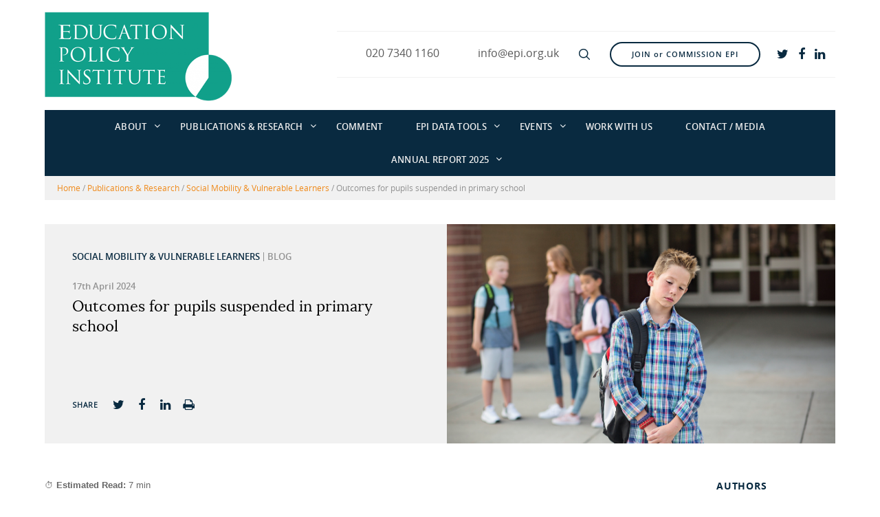

--- FILE ---
content_type: text/html; charset=UTF-8
request_url: https://epi.org.uk/publications-and-research/outcomes-for-pupils-suspended-in-primary-school/
body_size: 22227
content:
<!DOCTYPE html>
<!--[if IE 8 ]>
	<html class="no-js ie8" lang="en-GB">
<![endif]-->
<!--[if IE 9 ]>
	<html class="no-js ie9" lang="en-GB">
<![endif]-->
<!--[if gt IE 9]><!-->
<html lang="en-GB"><!--<![endif]-->
	<head>
				<meta charset="UTF-8">
		<meta name="viewport" content="width=device-width, initial-scale=1, maximum-scale=1.0, user-scalable=no">
		<meta http-equiv="X-UA-Compatible" content="IE=edge" />
		<link rel="profile" href="http://gmpg.org/xfn/11">
		<link rel="pingback" href="https://epi.org.uk/xmlrpc.php">
				<title>Outcomes for pupils suspended in primary school - Education Policy Institute</title>
<meta name='robots' content='max-image-preview:large' />

<!-- This site is optimized with the Yoast SEO plugin v12.4 - https://yoast.com/wordpress/plugins/seo/ -->
<meta name="robots" content="max-snippet:-1, max-image-preview:large, max-video-preview:-1"/>
<link rel="canonical" href="https://epi.org.uk/publications-and-research/outcomes-for-pupils-suspended-in-primary-school/" />
<meta property="og:locale" content="en_GB" />
<meta property="og:type" content="article" />
<meta property="og:title" content="Outcomes for pupils suspended in primary school - Education Policy Institute" />
<meta property="og:description" content="⏱️ Estimated Read: 7 minExecutive summary  Suspensions, or temporary removals from school, form part of an array of sanctions used to manage pupil behaviour. In this research note, we investigate the link between suspensions in primary school and Key Stage&hellip;Read more Outcomes for pupils suspended in primary school &#8250;" />
<meta property="og:url" content="https://epi.org.uk/publications-and-research/outcomes-for-pupils-suspended-in-primary-school/" />
<meta property="og:site_name" content="Education Policy Institute" />
<meta property="og:image" content="https://epi.org.uk/wp-content/uploads/2024/04/iStock-1217030489.jpg" />
<meta property="og:image:secure_url" content="https://epi.org.uk/wp-content/uploads/2024/04/iStock-1217030489.jpg" />
<meta property="og:image:width" content="1235" />
<meta property="og:image:height" content="850" />
<meta name="twitter:card" content="summary_large_image" />
<meta name="twitter:description" content="⏱️ Estimated Read: 7 minExecutive summary  Suspensions, or temporary removals from school, form part of an array of sanctions used to manage pupil behaviour. In this research note, we investigate the link between suspensions in primary school and Key Stage&hellip;Read more Outcomes for pupils suspended in primary school &#8250;" />
<meta name="twitter:title" content="Outcomes for pupils suspended in primary school - Education Policy Institute" />
<meta name="twitter:image" content="https://epi.org.uk/wp-content/uploads/2024/04/iStock-1217030489.jpg" />
<meta name="twitter:creator" content="@educationpolicyinstitute" />
<script type='application/ld+json' class='yoast-schema-graph yoast-schema-graph--main'>{"@context":"https://schema.org","@graph":[{"@type":"Organization","@id":"https://epi.org.uk/#organization","name":"Education Policy Institute","url":"https://epi.org.uk/","sameAs":[],"logo":{"@type":"ImageObject","@id":"https://epi.org.uk/#logo","url":"https://epi.org.uk/wp-content/uploads/2018/01/logo.png","width":273,"height":130,"caption":"Education Policy Institute"},"image":{"@id":"https://epi.org.uk/#logo"}},{"@type":"WebSite","@id":"https://epi.org.uk/#website","url":"https://epi.org.uk/","name":"Education Policy Institute","publisher":{"@id":"https://epi.org.uk/#organization"},"potentialAction":{"@type":"SearchAction","target":"https://epi.org.uk/?s={search_term_string}","query-input":"required name=search_term_string"}},{"@type":"ImageObject","@id":"https://epi.org.uk/publications-and-research/outcomes-for-pupils-suspended-in-primary-school/#primaryimage","url":"https://epi.org.uk/wp-content/uploads/2024/04/iStock-1217030489.jpg","width":1235,"height":850},{"@type":"WebPage","@id":"https://epi.org.uk/publications-and-research/outcomes-for-pupils-suspended-in-primary-school/#webpage","url":"https://epi.org.uk/publications-and-research/outcomes-for-pupils-suspended-in-primary-school/","inLanguage":"en-GB","name":"Outcomes for pupils suspended in primary school - Education Policy Institute","isPartOf":{"@id":"https://epi.org.uk/#website"},"primaryImageOfPage":{"@id":"https://epi.org.uk/publications-and-research/outcomes-for-pupils-suspended-in-primary-school/#primaryimage"},"datePublished":"2024-04-16T23:01:54+01:00","dateModified":"2024-04-17T08:11:00+01:00","breadcrumb":{"@id":"https://epi.org.uk/publications-and-research/outcomes-for-pupils-suspended-in-primary-school/#breadcrumb"}},{"@type":"BreadcrumbList","@id":"https://epi.org.uk/publications-and-research/outcomes-for-pupils-suspended-in-primary-school/#breadcrumb","itemListElement":[{"@type":"ListItem","position":1,"item":{"@type":"WebPage","@id":"https://epi.org.uk/","url":"https://epi.org.uk/","name":"Home"}},{"@type":"ListItem","position":2,"item":{"@type":"WebPage","@id":"https://epi.org.uk/publications-and-research/","url":"https://epi.org.uk/publications-and-research/","name":"Publications & Research"}},{"@type":"ListItem","position":3,"item":{"@type":"WebPage","@id":"https://epi.org.uk/research-area/vulnerable-learners-social-mobility/","url":"https://epi.org.uk/research-area/vulnerable-learners-social-mobility/","name":"Social Mobility &amp; Vulnerable Learners"}},{"@type":"ListItem","position":4,"item":{"@type":"WebPage","@id":"https://epi.org.uk/publications-and-research/outcomes-for-pupils-suspended-in-primary-school/","url":"https://epi.org.uk/publications-and-research/outcomes-for-pupils-suspended-in-primary-school/","name":"Outcomes for pupils suspended in primary school"}}]}]}</script>
<!-- / Yoast SEO plugin. -->

<link rel='dns-prefetch' href='//www.google.com' />
<link rel='dns-prefetch' href='//maps.googleapis.com' />
<link rel='dns-prefetch' href='//fonts.googleapis.com' />
		<!-- This site uses the Google Analytics by MonsterInsights plugin v9.6.1 - Using Analytics tracking - https://www.monsterinsights.com/ -->
							<script src="//www.googletagmanager.com/gtag/js?id=G-C6F4L75SBR"  data-cfasync="false" data-wpfc-render="false" type="text/javascript" async></script>
			<script data-cfasync="false" data-wpfc-render="false" type="text/javascript">
				var mi_version = '9.6.1';
				var mi_track_user = true;
				var mi_no_track_reason = '';
								var MonsterInsightsDefaultLocations = {"page_location":"https:\/\/epi.org.uk\/publications-and-research\/outcomes-for-pupils-suspended-in-primary-school\/"};
								if ( typeof MonsterInsightsPrivacyGuardFilter === 'function' ) {
					var MonsterInsightsLocations = (typeof MonsterInsightsExcludeQuery === 'object') ? MonsterInsightsPrivacyGuardFilter( MonsterInsightsExcludeQuery ) : MonsterInsightsPrivacyGuardFilter( MonsterInsightsDefaultLocations );
				} else {
					var MonsterInsightsLocations = (typeof MonsterInsightsExcludeQuery === 'object') ? MonsterInsightsExcludeQuery : MonsterInsightsDefaultLocations;
				}

								var disableStrs = [
										'ga-disable-G-C6F4L75SBR',
									];

				/* Function to detect opted out users */
				function __gtagTrackerIsOptedOut() {
					for (var index = 0; index < disableStrs.length; index++) {
						if (document.cookie.indexOf(disableStrs[index] + '=true') > -1) {
							return true;
						}
					}

					return false;
				}

				/* Disable tracking if the opt-out cookie exists. */
				if (__gtagTrackerIsOptedOut()) {
					for (var index = 0; index < disableStrs.length; index++) {
						window[disableStrs[index]] = true;
					}
				}

				/* Opt-out function */
				function __gtagTrackerOptout() {
					for (var index = 0; index < disableStrs.length; index++) {
						document.cookie = disableStrs[index] + '=true; expires=Thu, 31 Dec 2099 23:59:59 UTC; path=/';
						window[disableStrs[index]] = true;
					}
				}

				if ('undefined' === typeof gaOptout) {
					function gaOptout() {
						__gtagTrackerOptout();
					}
				}
								window.dataLayer = window.dataLayer || [];

				window.MonsterInsightsDualTracker = {
					helpers: {},
					trackers: {},
				};
				if (mi_track_user) {
					function __gtagDataLayer() {
						dataLayer.push(arguments);
					}

					function __gtagTracker(type, name, parameters) {
						if (!parameters) {
							parameters = {};
						}

						if (parameters.send_to) {
							__gtagDataLayer.apply(null, arguments);
							return;
						}

						if (type === 'event') {
														parameters.send_to = monsterinsights_frontend.v4_id;
							var hookName = name;
							if (typeof parameters['event_category'] !== 'undefined') {
								hookName = parameters['event_category'] + ':' + name;
							}

							if (typeof MonsterInsightsDualTracker.trackers[hookName] !== 'undefined') {
								MonsterInsightsDualTracker.trackers[hookName](parameters);
							} else {
								__gtagDataLayer('event', name, parameters);
							}
							
						} else {
							__gtagDataLayer.apply(null, arguments);
						}
					}

					__gtagTracker('js', new Date());
					__gtagTracker('set', {
						'developer_id.dZGIzZG': true,
											});
					if ( MonsterInsightsLocations.page_location ) {
						__gtagTracker('set', MonsterInsightsLocations);
					}
										__gtagTracker('config', 'G-C6F4L75SBR', {"forceSSL":"true","link_attribution":"true"} );
															window.gtag = __gtagTracker;										(function () {
						/* https://developers.google.com/analytics/devguides/collection/analyticsjs/ */
						/* ga and __gaTracker compatibility shim. */
						var noopfn = function () {
							return null;
						};
						var newtracker = function () {
							return new Tracker();
						};
						var Tracker = function () {
							return null;
						};
						var p = Tracker.prototype;
						p.get = noopfn;
						p.set = noopfn;
						p.send = function () {
							var args = Array.prototype.slice.call(arguments);
							args.unshift('send');
							__gaTracker.apply(null, args);
						};
						var __gaTracker = function () {
							var len = arguments.length;
							if (len === 0) {
								return;
							}
							var f = arguments[len - 1];
							if (typeof f !== 'object' || f === null || typeof f.hitCallback !== 'function') {
								if ('send' === arguments[0]) {
									var hitConverted, hitObject = false, action;
									if ('event' === arguments[1]) {
										if ('undefined' !== typeof arguments[3]) {
											hitObject = {
												'eventAction': arguments[3],
												'eventCategory': arguments[2],
												'eventLabel': arguments[4],
												'value': arguments[5] ? arguments[5] : 1,
											}
										}
									}
									if ('pageview' === arguments[1]) {
										if ('undefined' !== typeof arguments[2]) {
											hitObject = {
												'eventAction': 'page_view',
												'page_path': arguments[2],
											}
										}
									}
									if (typeof arguments[2] === 'object') {
										hitObject = arguments[2];
									}
									if (typeof arguments[5] === 'object') {
										Object.assign(hitObject, arguments[5]);
									}
									if ('undefined' !== typeof arguments[1].hitType) {
										hitObject = arguments[1];
										if ('pageview' === hitObject.hitType) {
											hitObject.eventAction = 'page_view';
										}
									}
									if (hitObject) {
										action = 'timing' === arguments[1].hitType ? 'timing_complete' : hitObject.eventAction;
										hitConverted = mapArgs(hitObject);
										__gtagTracker('event', action, hitConverted);
									}
								}
								return;
							}

							function mapArgs(args) {
								var arg, hit = {};
								var gaMap = {
									'eventCategory': 'event_category',
									'eventAction': 'event_action',
									'eventLabel': 'event_label',
									'eventValue': 'event_value',
									'nonInteraction': 'non_interaction',
									'timingCategory': 'event_category',
									'timingVar': 'name',
									'timingValue': 'value',
									'timingLabel': 'event_label',
									'page': 'page_path',
									'location': 'page_location',
									'title': 'page_title',
									'referrer' : 'page_referrer',
								};
								for (arg in args) {
																		if (!(!args.hasOwnProperty(arg) || !gaMap.hasOwnProperty(arg))) {
										hit[gaMap[arg]] = args[arg];
									} else {
										hit[arg] = args[arg];
									}
								}
								return hit;
							}

							try {
								f.hitCallback();
							} catch (ex) {
							}
						};
						__gaTracker.create = newtracker;
						__gaTracker.getByName = newtracker;
						__gaTracker.getAll = function () {
							return [];
						};
						__gaTracker.remove = noopfn;
						__gaTracker.loaded = true;
						window['__gaTracker'] = __gaTracker;
					})();
									} else {
										console.log("");
					(function () {
						function __gtagTracker() {
							return null;
						}

						window['__gtagTracker'] = __gtagTracker;
						window['gtag'] = __gtagTracker;
					})();
									}
			</script>
				<!-- / Google Analytics by MonsterInsights -->
		<link rel='stylesheet' id='validate-engine-css-css' href='https://epi.org.uk/wp-content/plugins/wysija-newsletters/css/validationEngine.jquery.css?ver=2.13' type='text/css' media='all' />
<link rel='stylesheet' id='wp-block-library-css' href='https://epi.org.uk/wp-includes/css/dist/block-library/style.min.css?ver=6.4.3' type='text/css' media='all' />
<style id='co-authors-plus-coauthors-style-inline-css' type='text/css'>
.wp-block-co-authors-plus-coauthors.is-layout-flow [class*=wp-block-co-authors-plus]{display:inline}

</style>
<style id='co-authors-plus-avatar-style-inline-css' type='text/css'>
.wp-block-co-authors-plus-avatar :where(img){height:auto;max-width:100%;vertical-align:bottom}.wp-block-co-authors-plus-coauthors.is-layout-flow .wp-block-co-authors-plus-avatar :where(img){vertical-align:middle}.wp-block-co-authors-plus-avatar:is(.alignleft,.alignright){display:table}.wp-block-co-authors-plus-avatar.aligncenter{display:table;margin-inline:auto}

</style>
<style id='co-authors-plus-image-style-inline-css' type='text/css'>
.wp-block-co-authors-plus-image{margin-bottom:0}.wp-block-co-authors-plus-image :where(img){height:auto;max-width:100%;vertical-align:bottom}.wp-block-co-authors-plus-coauthors.is-layout-flow .wp-block-co-authors-plus-image :where(img){vertical-align:middle}.wp-block-co-authors-plus-image:is(.alignfull,.alignwide) :where(img){width:100%}.wp-block-co-authors-plus-image:is(.alignleft,.alignright){display:table}.wp-block-co-authors-plus-image.aligncenter{display:table;margin-inline:auto}

</style>
<style id='safe-svg-svg-icon-style-inline-css' type='text/css'>
.safe-svg-cover{text-align:center}.safe-svg-cover .safe-svg-inside{display:inline-block;max-width:100%}.safe-svg-cover svg{height:100%;max-height:100%;max-width:100%;width:100%}

</style>
<link rel='stylesheet' id='awsm-ead-public-css' href='https://epi.org.uk/wp-content/plugins/embed-any-document/css/embed-public.min.css?ver=2.7.7' type='text/css' media='all' />
<style id='classic-theme-styles-inline-css' type='text/css'>
/*! This file is auto-generated */
.wp-block-button__link{color:#fff;background-color:#32373c;border-radius:9999px;box-shadow:none;text-decoration:none;padding:calc(.667em + 2px) calc(1.333em + 2px);font-size:1.125em}.wp-block-file__button{background:#32373c;color:#fff;text-decoration:none}
</style>
<style id='global-styles-inline-css' type='text/css'>
body{--wp--preset--color--black: #000000;--wp--preset--color--cyan-bluish-gray: #abb8c3;--wp--preset--color--white: #ffffff;--wp--preset--color--pale-pink: #f78da7;--wp--preset--color--vivid-red: #cf2e2e;--wp--preset--color--luminous-vivid-orange: #ff6900;--wp--preset--color--luminous-vivid-amber: #fcb900;--wp--preset--color--light-green-cyan: #7bdcb5;--wp--preset--color--vivid-green-cyan: #00d084;--wp--preset--color--pale-cyan-blue: #8ed1fc;--wp--preset--color--vivid-cyan-blue: #0693e3;--wp--preset--color--vivid-purple: #9b51e0;--wp--preset--gradient--vivid-cyan-blue-to-vivid-purple: linear-gradient(135deg,rgba(6,147,227,1) 0%,rgb(155,81,224) 100%);--wp--preset--gradient--light-green-cyan-to-vivid-green-cyan: linear-gradient(135deg,rgb(122,220,180) 0%,rgb(0,208,130) 100%);--wp--preset--gradient--luminous-vivid-amber-to-luminous-vivid-orange: linear-gradient(135deg,rgba(252,185,0,1) 0%,rgba(255,105,0,1) 100%);--wp--preset--gradient--luminous-vivid-orange-to-vivid-red: linear-gradient(135deg,rgba(255,105,0,1) 0%,rgb(207,46,46) 100%);--wp--preset--gradient--very-light-gray-to-cyan-bluish-gray: linear-gradient(135deg,rgb(238,238,238) 0%,rgb(169,184,195) 100%);--wp--preset--gradient--cool-to-warm-spectrum: linear-gradient(135deg,rgb(74,234,220) 0%,rgb(151,120,209) 20%,rgb(207,42,186) 40%,rgb(238,44,130) 60%,rgb(251,105,98) 80%,rgb(254,248,76) 100%);--wp--preset--gradient--blush-light-purple: linear-gradient(135deg,rgb(255,206,236) 0%,rgb(152,150,240) 100%);--wp--preset--gradient--blush-bordeaux: linear-gradient(135deg,rgb(254,205,165) 0%,rgb(254,45,45) 50%,rgb(107,0,62) 100%);--wp--preset--gradient--luminous-dusk: linear-gradient(135deg,rgb(255,203,112) 0%,rgb(199,81,192) 50%,rgb(65,88,208) 100%);--wp--preset--gradient--pale-ocean: linear-gradient(135deg,rgb(255,245,203) 0%,rgb(182,227,212) 50%,rgb(51,167,181) 100%);--wp--preset--gradient--electric-grass: linear-gradient(135deg,rgb(202,248,128) 0%,rgb(113,206,126) 100%);--wp--preset--gradient--midnight: linear-gradient(135deg,rgb(2,3,129) 0%,rgb(40,116,252) 100%);--wp--preset--font-size--small: 13px;--wp--preset--font-size--medium: 20px;--wp--preset--font-size--large: 36px;--wp--preset--font-size--x-large: 42px;--wp--preset--spacing--20: 0.44rem;--wp--preset--spacing--30: 0.67rem;--wp--preset--spacing--40: 1rem;--wp--preset--spacing--50: 1.5rem;--wp--preset--spacing--60: 2.25rem;--wp--preset--spacing--70: 3.38rem;--wp--preset--spacing--80: 5.06rem;--wp--preset--shadow--natural: 6px 6px 9px rgba(0, 0, 0, 0.2);--wp--preset--shadow--deep: 12px 12px 50px rgba(0, 0, 0, 0.4);--wp--preset--shadow--sharp: 6px 6px 0px rgba(0, 0, 0, 0.2);--wp--preset--shadow--outlined: 6px 6px 0px -3px rgba(255, 255, 255, 1), 6px 6px rgba(0, 0, 0, 1);--wp--preset--shadow--crisp: 6px 6px 0px rgba(0, 0, 0, 1);}:where(.is-layout-flex){gap: 0.5em;}:where(.is-layout-grid){gap: 0.5em;}body .is-layout-flow > .alignleft{float: left;margin-inline-start: 0;margin-inline-end: 2em;}body .is-layout-flow > .alignright{float: right;margin-inline-start: 2em;margin-inline-end: 0;}body .is-layout-flow > .aligncenter{margin-left: auto !important;margin-right: auto !important;}body .is-layout-constrained > .alignleft{float: left;margin-inline-start: 0;margin-inline-end: 2em;}body .is-layout-constrained > .alignright{float: right;margin-inline-start: 2em;margin-inline-end: 0;}body .is-layout-constrained > .aligncenter{margin-left: auto !important;margin-right: auto !important;}body .is-layout-constrained > :where(:not(.alignleft):not(.alignright):not(.alignfull)){max-width: var(--wp--style--global--content-size);margin-left: auto !important;margin-right: auto !important;}body .is-layout-constrained > .alignwide{max-width: var(--wp--style--global--wide-size);}body .is-layout-flex{display: flex;}body .is-layout-flex{flex-wrap: wrap;align-items: center;}body .is-layout-flex > *{margin: 0;}body .is-layout-grid{display: grid;}body .is-layout-grid > *{margin: 0;}:where(.wp-block-columns.is-layout-flex){gap: 2em;}:where(.wp-block-columns.is-layout-grid){gap: 2em;}:where(.wp-block-post-template.is-layout-flex){gap: 1.25em;}:where(.wp-block-post-template.is-layout-grid){gap: 1.25em;}.has-black-color{color: var(--wp--preset--color--black) !important;}.has-cyan-bluish-gray-color{color: var(--wp--preset--color--cyan-bluish-gray) !important;}.has-white-color{color: var(--wp--preset--color--white) !important;}.has-pale-pink-color{color: var(--wp--preset--color--pale-pink) !important;}.has-vivid-red-color{color: var(--wp--preset--color--vivid-red) !important;}.has-luminous-vivid-orange-color{color: var(--wp--preset--color--luminous-vivid-orange) !important;}.has-luminous-vivid-amber-color{color: var(--wp--preset--color--luminous-vivid-amber) !important;}.has-light-green-cyan-color{color: var(--wp--preset--color--light-green-cyan) !important;}.has-vivid-green-cyan-color{color: var(--wp--preset--color--vivid-green-cyan) !important;}.has-pale-cyan-blue-color{color: var(--wp--preset--color--pale-cyan-blue) !important;}.has-vivid-cyan-blue-color{color: var(--wp--preset--color--vivid-cyan-blue) !important;}.has-vivid-purple-color{color: var(--wp--preset--color--vivid-purple) !important;}.has-black-background-color{background-color: var(--wp--preset--color--black) !important;}.has-cyan-bluish-gray-background-color{background-color: var(--wp--preset--color--cyan-bluish-gray) !important;}.has-white-background-color{background-color: var(--wp--preset--color--white) !important;}.has-pale-pink-background-color{background-color: var(--wp--preset--color--pale-pink) !important;}.has-vivid-red-background-color{background-color: var(--wp--preset--color--vivid-red) !important;}.has-luminous-vivid-orange-background-color{background-color: var(--wp--preset--color--luminous-vivid-orange) !important;}.has-luminous-vivid-amber-background-color{background-color: var(--wp--preset--color--luminous-vivid-amber) !important;}.has-light-green-cyan-background-color{background-color: var(--wp--preset--color--light-green-cyan) !important;}.has-vivid-green-cyan-background-color{background-color: var(--wp--preset--color--vivid-green-cyan) !important;}.has-pale-cyan-blue-background-color{background-color: var(--wp--preset--color--pale-cyan-blue) !important;}.has-vivid-cyan-blue-background-color{background-color: var(--wp--preset--color--vivid-cyan-blue) !important;}.has-vivid-purple-background-color{background-color: var(--wp--preset--color--vivid-purple) !important;}.has-black-border-color{border-color: var(--wp--preset--color--black) !important;}.has-cyan-bluish-gray-border-color{border-color: var(--wp--preset--color--cyan-bluish-gray) !important;}.has-white-border-color{border-color: var(--wp--preset--color--white) !important;}.has-pale-pink-border-color{border-color: var(--wp--preset--color--pale-pink) !important;}.has-vivid-red-border-color{border-color: var(--wp--preset--color--vivid-red) !important;}.has-luminous-vivid-orange-border-color{border-color: var(--wp--preset--color--luminous-vivid-orange) !important;}.has-luminous-vivid-amber-border-color{border-color: var(--wp--preset--color--luminous-vivid-amber) !important;}.has-light-green-cyan-border-color{border-color: var(--wp--preset--color--light-green-cyan) !important;}.has-vivid-green-cyan-border-color{border-color: var(--wp--preset--color--vivid-green-cyan) !important;}.has-pale-cyan-blue-border-color{border-color: var(--wp--preset--color--pale-cyan-blue) !important;}.has-vivid-cyan-blue-border-color{border-color: var(--wp--preset--color--vivid-cyan-blue) !important;}.has-vivid-purple-border-color{border-color: var(--wp--preset--color--vivid-purple) !important;}.has-vivid-cyan-blue-to-vivid-purple-gradient-background{background: var(--wp--preset--gradient--vivid-cyan-blue-to-vivid-purple) !important;}.has-light-green-cyan-to-vivid-green-cyan-gradient-background{background: var(--wp--preset--gradient--light-green-cyan-to-vivid-green-cyan) !important;}.has-luminous-vivid-amber-to-luminous-vivid-orange-gradient-background{background: var(--wp--preset--gradient--luminous-vivid-amber-to-luminous-vivid-orange) !important;}.has-luminous-vivid-orange-to-vivid-red-gradient-background{background: var(--wp--preset--gradient--luminous-vivid-orange-to-vivid-red) !important;}.has-very-light-gray-to-cyan-bluish-gray-gradient-background{background: var(--wp--preset--gradient--very-light-gray-to-cyan-bluish-gray) !important;}.has-cool-to-warm-spectrum-gradient-background{background: var(--wp--preset--gradient--cool-to-warm-spectrum) !important;}.has-blush-light-purple-gradient-background{background: var(--wp--preset--gradient--blush-light-purple) !important;}.has-blush-bordeaux-gradient-background{background: var(--wp--preset--gradient--blush-bordeaux) !important;}.has-luminous-dusk-gradient-background{background: var(--wp--preset--gradient--luminous-dusk) !important;}.has-pale-ocean-gradient-background{background: var(--wp--preset--gradient--pale-ocean) !important;}.has-electric-grass-gradient-background{background: var(--wp--preset--gradient--electric-grass) !important;}.has-midnight-gradient-background{background: var(--wp--preset--gradient--midnight) !important;}.has-small-font-size{font-size: var(--wp--preset--font-size--small) !important;}.has-medium-font-size{font-size: var(--wp--preset--font-size--medium) !important;}.has-large-font-size{font-size: var(--wp--preset--font-size--large) !important;}.has-x-large-font-size{font-size: var(--wp--preset--font-size--x-large) !important;}
.wp-block-navigation a:where(:not(.wp-element-button)){color: inherit;}
:where(.wp-block-post-template.is-layout-flex){gap: 1.25em;}:where(.wp-block-post-template.is-layout-grid){gap: 1.25em;}
:where(.wp-block-columns.is-layout-flex){gap: 2em;}:where(.wp-block-columns.is-layout-grid){gap: 2em;}
.wp-block-pullquote{font-size: 1.5em;line-height: 1.6;}
</style>
<link rel='stylesheet' id='apss-font-awesome-css' href='https://epi.org.uk/wp-content/plugins/accesspress-social-share/css/font-awesome/font-awesome.min.css?ver=4.4.8' type='text/css' media='all' />
<link rel='stylesheet' id='apss-font-opensans-css' href='//fonts.googleapis.com/css?family=Open+Sans&#038;ver=6.4.3' type='text/css' media='all' />
<link rel='stylesheet' id='apss-frontend-css-css' href='https://epi.org.uk/wp-content/plugins/accesspress-social-share/css/frontend.css?ver=4.4.8' type='text/css' media='all' />
<link rel='stylesheet' id='contact-form-7-css' href='https://epi.org.uk/wp-content/plugins/contact-form-7/includes/css/styles.css?ver=5.1.4' type='text/css' media='all' />
<link rel='stylesheet' id='genericons-css' href='https://epi.org.uk/wp-content/plugins/epi-fanciest-author-box/css/genericons/genericons.css?ver=6.4.3' type='text/css' media='all' />
<link rel='stylesheet' id='ts_fab_css-css' href='https://epi.org.uk/wp-content/plugins/epi-fanciest-author-box/css/ts-fab.css?ver=2.2' type='text/css' media='all' />
<link rel='stylesheet' id='responsive-slick-slider-css' href='https://epi.org.uk/wp-content/plugins/responsive-slick-slider/public/css/responsive-slick-slider-public.css?ver=1.2.0' type='text/css' media='all' />
<link rel='stylesheet' id='slick-css' href='https://epi.org.uk/wp-content/plugins/responsive-slick-slider/public/css/slick.css?ver=1.2.0' type='text/css' media='all' />
<link rel='stylesheet' id='google-maps-builder-plugin-styles-css' href='https://epi.org.uk/wp-content/plugins/google-maps-builder/vendor/wordimpress/maps-builder-core/assets/css/google-maps-builder.min.css?ver=2.1.2' type='text/css' media='all' />
<link rel='stylesheet' id='google-maps-builder-map-icons-css' href='https://epi.org.uk/wp-content/plugins/google-maps-builder/vendor/wordimpress/maps-builder-core/includes/libraries/map-icons/css/map-icons.css?ver=2.1.2' type='text/css' media='all' />
<link rel='stylesheet' id='search-filter-plugin-styles-css' href='https://epi.org.uk/wp-content/plugins/search-filter-pro/public/assets/css/search-filter.min.css?ver=2.3.4' type='text/css' media='all' />
<link rel='stylesheet' id='responsive-bootstrap-style-css' href='https://epi.org.uk/wp-content/themes/responsive-mobile/css/bootstrap.min.css?ver=999.8' type='text/css' media='all' />
<link rel='stylesheet' id='responsive-mobile-style-css' href='https://epi.org.uk/wp-content/themes/responsive-mobile/css/style.css?ver=999.8' type='text/css' media='all' />
<link rel='stylesheet' id='responsive-slick-css' href='https://epi.org.uk/wp-content/themes/responsive-mobile/css/slick.css?ver=999.8' type='text/css' media='all' />
<link rel='stylesheet' id='responsive-fontawesome-style-css' href='https://epi.org.uk/wp-content/themes/responsive-mobile/css/font-awesome.min.css?ver=999.8' type='text/css' media='all' />
<link rel='stylesheet' id='responsive-animate-style-css' href='https://epi.org.uk/wp-content/themes/responsive-mobile/css/animate.css?ver=999.8' type='text/css' media='all' />
<link rel='stylesheet' id='responsive-common-style-css' href='https://epi.org.uk/wp-content/themes/responsive-mobile/css/common.css?ver=999.8' type='text/css' media='all' />
<link rel='stylesheet' id='responsive-custom-style-css' href='https://epi.org.uk/wp-content/themes/responsive-mobile/style.css?ver=999.8' type='text/css' media='all' />
<link rel='stylesheet' id='dflip-style-css' href='https://epi.org.uk/wp-content/plugins/3d-flipbook-dflip-lite/assets/css/dflip.min.css?ver=2.3.65' type='text/css' media='all' />
<script type="text/javascript" src="https://epi.org.uk/wp-content/plugins/google-analytics-for-wordpress/assets/js/frontend-gtag.min.js?ver=9.6.1" id="monsterinsights-frontend-script-js" async="async" data-wp-strategy="async"></script>
<script data-cfasync="false" data-wpfc-render="false" type="text/javascript" id='monsterinsights-frontend-script-js-extra'>/* <![CDATA[ */
var monsterinsights_frontend = {"js_events_tracking":"true","download_extensions":"doc,pdf,ppt,zip,xls,docx,pptx,xlsx","inbound_paths":"[{\"path\":\"\\\/go\\\/\",\"label\":\"affiliate\"},{\"path\":\"\\\/recommend\\\/\",\"label\":\"affiliate\"}]","home_url":"https:\/\/epi.org.uk","hash_tracking":"false","v4_id":"G-C6F4L75SBR"};/* ]]> */
</script>
<script type="text/javascript" src="https://epi.org.uk/wp-includes/js/jquery/jquery.min.js?ver=3.7.1" id="jquery-core-js"></script>
<script type="text/javascript" src="https://epi.org.uk/wp-includes/js/jquery/jquery-migrate.min.js?ver=3.4.1" id="jquery-migrate-js"></script>
<script type="text/javascript" src="https://epi.org.uk/wp-content/plugins/epi-fanciest-author-box/js/ts-fab.js?ver=2.2" id="ts_fab_js-js"></script>
<script type="text/javascript" src="https://epi.org.uk/wp-content/plugins/responsive-slick-slider/public/js/responsive-slick-slider-public.js?ver=1.2.0" id="responsive-slick-slider-js"></script>
<script type="text/javascript" src="https://epi.org.uk/wp-content/plugins/responsive-slick-slider/public/js/slick.min.js?ver=1.2.0" id="slick-js"></script>
<script type="text/javascript" id="search-filter-plugin-build-js-extra">
/* <![CDATA[ */
var SF_LDATA = {"ajax_url":"https:\/\/epi.org.uk\/wp-admin\/admin-ajax.php","home_url":"https:\/\/epi.org.uk\/"};
/* ]]> */
</script>
<script type="text/javascript" src="https://epi.org.uk/wp-content/plugins/search-filter-pro/public/assets/js/search-filter-build.min.js?ver=2.3.4" id="search-filter-plugin-build-js"></script>
<script type="text/javascript" src="https://epi.org.uk/wp-content/plugins/search-filter-pro/public/assets/js/chosen.jquery.min.js?ver=2.3.4" id="search-filter-plugin-chosen-js"></script>
<script type="text/javascript" src="https://epi.org.uk/wp-content/themes/responsive-mobile/js/modernizer.min.js?ver=2.7.0" id="responsive-modenizer-js"></script>
<script type="text/javascript" src="https://maps.googleapis.com/maps/api/js?v=3.exp&amp;libraries=places&amp;key=AIzaSyBM5UOOdlD5NPwyyU3h_6_SUW4t5EtzQ3c&amp;ver=6.4.3" id="google-maps-builder-gmaps-js"></script>
<link rel="https://api.w.org/" href="https://epi.org.uk/wp-json/" /><link rel='shortlink' href='https://epi.org.uk/?p=16351' />
<link rel="alternate" type="application/json+oembed" href="https://epi.org.uk/wp-json/oembed/1.0/embed?url=https%3A%2F%2Fepi.org.uk%2Fpublications-and-research%2Foutcomes-for-pupils-suspended-in-primary-school%2F" />
<link rel="alternate" type="text/xml+oembed" href="https://epi.org.uk/wp-json/oembed/1.0/embed?url=https%3A%2F%2Fepi.org.uk%2Fpublications-and-research%2Foutcomes-for-pupils-suspended-in-primary-school%2F&#038;format=xml" />
<style>.ts-fab-wrapper .ts-fab-list li a { background-color:#092a40; border: 1px solid #092a40; color: #ffffff; } .ts-fab-wrapper .ts-fab-list li.active a { background-color: #11A08A; border: 1px solid #11A08A; color: #ffffff; }.ts-fab-wrapper .ts-fab-tab.visible-tab { background-color: #092a40; border: 2px solid #092a40; color: #ffffff; }</style><script src="https://www.youtube.com/iframe_api"></script><link rel="shortcut icon" href="https://epi.org.uk/wp-content/themes/responsive-mobile/favicon.ico" /><link rel="icon" href="https://epi.org.uk/wp-content/uploads/2025/07/cropped-Untitled-design-2-1-32x32.png" sizes="32x32" />
<link rel="icon" href="https://epi.org.uk/wp-content/uploads/2025/07/cropped-Untitled-design-2-1-192x192.png" sizes="192x192" />
<link rel="apple-touch-icon" href="https://epi.org.uk/wp-content/uploads/2025/07/cropped-Untitled-design-2-1-180x180.png" />
<meta name="msapplication-TileImage" content="https://epi.org.uk/wp-content/uploads/2025/07/cropped-Untitled-design-2-1-270x270.png" />
		<style type="text/css" id="wp-custom-css">
			.team-publications { margin: 1.5rem 0; padding-left: 1.2em; }
.team-publications li { margin-bottom: .35rem; }
.team-publications .pub-date { opacity: .6; font-size: .9em; margin-left: .35rem; }
		</style>
				
		<noscript>
		    <style type="text/css">
		    	body #load{
		    		display: none !important;
		    	}
		        .noscriptmsg {
		        	position:fixed;
		            top:0;
		            left: 0;
		            right: 0;
		            z-index: 9999;
		        }
		        .noscriptmsg .alert-danger{
		        	margin-bottom: 0px;
		        	text-align: center;
		        	font-size: 13px;
		        	padding: 8px;
		        	background-color: #3A5466;
					border-color: #3A5466;
					color: #fff;
		        }
		        .noscriptmsg .alert-danger a{
		        	text-decoration: underline;
		        	color: #ef8a1b;
		        }
		    </style>

		    <div class="noscriptmsg">
		        <div class="alert alert-danger" role="alert">
		          We have detected that JavaScript is disabled. <a target="_blank" href="https://www.enable-javascript.com/" title="Here">Here</a> are instructions on how to enable JavaScript in your web browser.
		        </div>
		    </div>
		</noscript>
		<!-- Global site tag (gtag.js) - Google Analytics -->
    <!--
		<script async src="https://www.googletagmanager.com/gtag/js?id=UA-103479148-1"></script>
		<script>
		  window.dataLayer = window.dataLayer || [];
		  function gtag(){dataLayer.push(arguments);}
		  gtag('js', new Date());

		  gtag('config', 'UA-103479148-1');
		</script>
    -->
		<!-- BEGIN GADWP v5.1.1.3 Universal Analytics - https://deconf.com/google-analytics-dashboard-wordpress/ -->
		<!--
    <script>
		(function(i,s,o,g,r,a,m){i['GoogleAnalyticsObject']=r;i[r]=i[r]||function(){
		 (i[r].q=i[r].q||[]).push(arguments)},i[r].l=1*new Date();a=s.createElement(o),
		 m=s.getElementsByTagName(o)[0];a.async=1;a.src=g;m.parentNode.insertBefore(a,m)
		})(window,document,'script','https://www.google-analytics.com/analytics.js','ga');
		  ga('create', 'UA-82998251-1', 'auto');
		  ga('send', 'pageview');
		</script>
    -->
		<!-- END GADWP Universal Analytics -->
	</head>

<body class="publications-template-default single single-publications postid-16351 publications-outcomes-for-pupils-suspended-in-primary-school default" itemscope="itemscope" itemtype="http://schema.org/WebPage">
<div id="main-wrapper" class="site">
	<a class="skip-link screen-reader-text" href="#content">Skip to content</a>
	<a class="skip-link screen-reader-text" href="#main-navigation">Skip to main menu</a>
	<header id="header" class="site-header" itemscope="itemscope" itemtype="http://schema.org/WPHeader">
				<div class="container">
			<div class="row header-row">
				<div id="site-branding" class="col-sm-3 col-xs-4">
											<div id="logo">
															<a href="https://epi.org.uk/" rel="home" itemprop="url" title="Education Policy Institute"><img src="https://epi.org.uk/wp-content/uploads/2018/01/logo.png"  alt="Education Policy Institute" itemprop="image"></a>
													</div>
									</div>
				<div id="secondary-header" class="col-sm-9 col-xs-8 pos-rel">
					<div class="border-line">
													<div id="wp_editor_widget-2" class="widget-odd widget-last widget-first widget-1 widget WP_Editor_Widget header-right-widget"><div class="top-header-section">
<div class="top-header-left inline-bk">
<ul class="contact-sec">
<li><a class="grey" href="tel:02073401160" title="020 7340 1160"><span class="phone-icon"></span><span>020 7340 1160</span></a></li>
<li><a class="grey" href="mailto:info@epi.org.uk" title="info@epi.org.uk"><span class="mail-icon"></span><span>info@epi.org.uk</span></a></li>
<li><a id="search-open" class="search-link"></a></li>
<li class="join-epi hidden-xs"><a class="btn-typ1" href="https://epi.org.uk/join-us/">JOIN or COMMISSION EPI</a></li>
</ul>
</div>
<div class="top-header-right inline-bk">
<ul class="social-sec inline-bk">
<li><a href="https://twitter.com/edupolicyinst" target="_blank" rel="noopener"><i class="fa fa-twitter"></i></a></li>
<li><a href="https://www.facebook.com/EducationPolicyInstitute" target="_blank" rel="noopener"><i class="fa fa-facebook"></i></a></li>
<li><a href="https://www.linkedin.com/company/education-policy-institute" target="_blank" rel="noopener"><i class="fa fa-linkedin"></i></a></li>
</ul>
</div>
</div>
</div>												<div class="header-search">
							<!--<form role="search" method="get" class="searchform group" action="https://epi.org.uk/">
								<label>
									<input type="search" class="search-field" placeholder="Search" value="" name="s" title="Search for:" />
								</label>
							</form>-->
							<form data-sf-form-id='306' data-is-rtl='0' data-maintain-state='' data-results-url='https://epi.org.uk/search/' data-ajax-form-url='https://epi.org.uk/?sfid=306&amp;sf_action=get_data&amp;sf_data=form' data-display-result-method='shortcode' data-use-history-api='1' data-template-loaded='0' data-lang-code='' data-ajax='0' data-init-paged='1' data-auto-update='1' action='https://epi.org.uk/search/' method='post' class='searchandfilter' id='search-filter-form-306' autocomplete='off' data-instance-count='1'><ul><li class="sf-field-search" data-sf-field-name="search" data-sf-field-type="search" data-sf-field-input-type="">		<label><input placeholder="Search …" name="_sf_search[]" class="sf-input-text" type="text" value="" title=""></label>		</li></ul></form>
						</div>
            					</div>
				</div>
			</div>
		</div>
		<script type="text/javascript" src="https://epi.org.uk/wp-content/themes/responsive-mobile/js/mobile-menu.js"></script>
			</header><!-- #header -->

	<div id="main-menu-container" class="">
		<div id="main-menu" class="container">
			<nav id="main-navigation" class="site-navigation" role="navigation" itemscope="itemscope" itemtype="http://schema.org/SiteNavigationElement">
				<div id="mobile-current-item">Menu</div>
				<button id="mobile-nav-button"><span class="accessibile-label">Mobile menu toggle</span></button>
				<div class="main-nav"><ul id="menu-header-menu" class="menu"><li id="menu-item-495" class="menu-item menu-item-type-post_type menu-item-object-page menu-item-has-children menu-item-495"><a href="https://epi.org.uk/our-mission-and-purpose/">About</a>
<ul class="sub-menu">
	<li id="menu-item-395" class="menu-item menu-item-type-post_type menu-item-object-page menu-item-395"><a href="https://epi.org.uk/our-mission-and-purpose/">Our Mission and Purpose</a></li>
	<li id="menu-item-396" class="menu-item menu-item-type-team menu-item-object-cpt-archive menu-item-396"><a href="https://epi.org.uk/team/">Our Team</a></li>
	<li id="menu-item-393" class="menu-item menu-item-type-post_type menu-item-object-page menu-item-393"><a href="https://epi.org.uk/our-partners/">Our Partners</a></li>
	<li id="menu-item-394" class="menu-item menu-item-type-post_type menu-item-object-page menu-item-394"><a href="https://epi.org.uk/our-funding/">Our Funding</a></li>
	<li id="menu-item-11214" class="menu-item menu-item-type-post_type menu-item-object-page menu-item-11214"><a href="https://epi.org.uk/join-us/">Join or Commission EPI</a></li>
	<li id="menu-item-397" class="menu-item menu-item-type-jobs menu-item-object-cpt-archive menu-item-397"><a href="https://epi.org.uk/jobs/">Job Opportunities</a></li>
	<li id="menu-item-12047" class="menu-item menu-item-type-post_type menu-item-object-page menu-item-12047"><a href="https://epi.org.uk/internship-opportunities/">Internship Opportunities</a></li>
</ul>
</li>
<li id="menu-item-304" class="menu-item menu-item-type-post_type_archive menu-item-object-publications menu-item-has-children menu-item-304"><a href="https://epi.org.uk/publications-and-research/">Publications &#038; Research</a>
<ul class="sub-menu">
	<li id="menu-item-10445" class="current-menu-item menu-item menu-item-type-publications menu-item-object-cpt-archive menu-item-10445"><a href="https://epi.org.uk/publications-and-research/">All research</a></li>
	<li id="menu-item-440" class="menu-item menu-item-type-taxonomy menu-item-object-research-area menu-item-440"><a href="https://epi.org.uk/research-area/accountability-assessment-inspection/">Accountability, Assessment, &amp; Inspection</a></li>
	<li id="menu-item-441" class="menu-item menu-item-type-taxonomy menu-item-object-research-area menu-item-441"><a href="https://epi.org.uk/research-area/benchmarking-english-education/">Benchmarking English Education</a></li>
	<li id="menu-item-442" class="menu-item menu-item-type-taxonomy menu-item-object-research-area menu-item-442"><a href="https://epi.org.uk/research-area/curriculum-qualifications/">Curriculum &amp; Qualifications</a></li>
	<li id="menu-item-443" class="menu-item menu-item-type-taxonomy menu-item-object-research-area menu-item-443"><a href="https://epi.org.uk/research-area/early-years-development/">Early Years Development</a></li>
	<li id="menu-item-444" class="menu-item menu-item-type-taxonomy menu-item-object-research-area menu-item-444"><a href="https://epi.org.uk/research-area/education-funding/">Education Funding</a></li>
	<li id="menu-item-445" class="menu-item menu-item-type-taxonomy menu-item-object-research-area menu-item-445"><a href="https://epi.org.uk/research-area/he-fe-and-skills/">HE/FE and Skills</a></li>
	<li id="menu-item-446" class="menu-item menu-item-type-taxonomy menu-item-object-research-area menu-item-446"><a href="https://epi.org.uk/research-area/school-performance-admissions-capacity/">School Performance, Admissions, &amp; Capacity</a></li>
	<li id="menu-item-448" class="menu-item menu-item-type-taxonomy menu-item-object-research-area current-publications-ancestor current-menu-parent current-publications-parent menu-item-448"><a href="https://epi.org.uk/research-area/vulnerable-learners-social-mobility/">Social Mobility &amp; Vulnerable Learners</a></li>
	<li id="menu-item-447" class="menu-item menu-item-type-taxonomy menu-item-object-research-area menu-item-447"><a href="https://epi.org.uk/research-area/teaching-and-leadership-supply-and-quality/">Teaching and Leadership: Supply and Quality</a></li>
	<li id="menu-item-13020" class="menu-item menu-item-type-custom menu-item-object-custom menu-item-13020"><a href="https://epi.org.uk/research-area/general-election-manifesto-analysis/">General Election Manifesto Analysis</a></li>
</ul>
</li>
<li id="menu-item-227" class="visible-xs menu-item menu-item-type-post_type menu-item-object-page menu-item-227"><a href="https://epi.org.uk/join-us/">Join or Comission EPI</a></li>
<li id="menu-item-13855" class="menu-item menu-item-type-post_type_archive menu-item-object-comment menu-item-13855"><a href="https://epi.org.uk/comments/">Comment</a></li>
<li id="menu-item-15887" class="menu-item menu-item-type-post_type menu-item-object-page menu-item-has-children menu-item-15887"><a href="https://epi.org.uk/epi-data-tools/">EPI Data Tools</a>
<ul class="sub-menu">
	<li id="menu-item-17088" class="menu-item menu-item-type-post_type menu-item-object-page menu-item-17088"><a href="https://epi.org.uk/mapping-non-specialist-mental-health-services/">Mapping non-specialist mental health services in 2024</a></li>
	<li id="menu-item-16308" class="menu-item menu-item-type-post_type menu-item-object-page menu-item-16308"><a href="https://epi.org.uk/school-funding-model-interactive-maps/">School funding model interactive maps</a></li>
	<li id="menu-item-16071" class="menu-item menu-item-type-post_type menu-item-object-page menu-item-16071"><a href="https://epi.org.uk/effective-school-groups-data-tool/">Effective School Groups Data Tool</a></li>
	<li id="menu-item-15892" class="menu-item menu-item-type-post_type menu-item-object-page menu-item-15892"><a href="https://epi.org.uk/cypmhs-policies-tracker/">Children and Young People’s Mental Health Policies Tracker</a></li>
	<li id="menu-item-14567" class="menu-item menu-item-type-post_type menu-item-object-page menu-item-14567"><a href="https://epi.org.uk/geographic-gap-data/">Geographic Disadvantage Gaps</a></li>
</ul>
</li>
<li id="menu-item-195" class="menu-item menu-item-type-events menu-item-object-cpt-archive menu-item-has-children menu-item-195"><a href="https://epi.org.uk/events/">Events</a>
<ul class="sub-menu">
	<li id="menu-item-10830" class="menu-item menu-item-type-events menu-item-object-cpt-archive menu-item-10830"><a href="https://epi.org.uk/events/">Upcoming Events</a></li>
	<li id="menu-item-14101" class="menu-item menu-item-type-post_type menu-item-object-page menu-item-14101"><a href="https://epi.org.uk/party-conference/">Party Conference</a></li>
	<li id="menu-item-10313" class="menu-item menu-item-type-post_type menu-item-object-page menu-item-10313"><a href="https://epi.org.uk/past-events/">Past Events</a></li>
</ul>
</li>
<li id="menu-item-13525" class="menu-item menu-item-type-post_type menu-item-object-page menu-item-13525"><a href="https://epi.org.uk/join-us/">Work with us</a></li>
<li id="menu-item-123" class="menu-item menu-item-type-post_type menu-item-object-page menu-item-123"><a href="https://epi.org.uk/contact/">Contact / Media</a></li>
<li id="menu-item-18171" class="menu-item menu-item-type-post_type menu-item-object-page menu-item-has-children menu-item-18171"><a href="https://epi.org.uk/annual-report-2025/">Annual Report 2025</a>
<ul class="sub-menu">
	<li id="menu-item-18175" class="menu-item menu-item-type-post_type menu-item-object-page menu-item-18175"><a href="https://epi.org.uk/annual-report-2025-foreword-executive-summary/">Foreword &#038; executive summary</a></li>
	<li id="menu-item-18172" class="menu-item menu-item-type-post_type menu-item-object-page menu-item-18172"><a href="https://epi.org.uk/annual-report-2025-disadvantage/">Disadvantage</a></li>
	<li id="menu-item-18173" class="menu-item menu-item-type-post_type menu-item-object-page menu-item-18173"><a href="https://epi.org.uk/annual-report-2025-eal/">English as an additional language (EAL)</a></li>
	<li id="menu-item-18174" class="menu-item menu-item-type-post_type menu-item-object-page menu-item-18174"><a href="https://epi.org.uk/annual-report-2025-ethnicity-gaps/">Ethnicity</a></li>
	<li id="menu-item-18176" class="menu-item menu-item-type-post_type menu-item-object-page menu-item-18176"><a href="https://epi.org.uk/annual-report-2025-gender/">Gender</a></li>
	<li id="menu-item-18202" class="menu-item menu-item-type-post_type menu-item-object-page menu-item-has-children menu-item-18202"><a href="https://epi.org.uk/annual-report-2025-geographic-disadvantage-gaps/">Geographic disadvantage gaps</a>
	<ul class="sub-menu">
		<li id="menu-item-18178" class="menu-item menu-item-type-post_type menu-item-object-page menu-item-18178"><a href="https://epi.org.uk/annual-report-2025-local-authority-gaps/">Local authority gaps</a></li>
		<li id="menu-item-18179" class="menu-item menu-item-type-post_type menu-item-object-page menu-item-18179"><a href="https://epi.org.uk/annual-report-2025-regional-gaps/">Regional gaps</a></li>
	</ul>
</li>
	<li id="menu-item-18180" class="menu-item menu-item-type-post_type menu-item-object-page menu-item-18180"><a href="https://epi.org.uk/annual-report-2025-send/">Special educational needs and disabilities (SEND)</a></li>
	<li id="menu-item-18181" class="menu-item menu-item-type-post_type menu-item-object-page menu-item-18181"><a href="https://epi.org.uk/annual-report-2025-methodology/">Methodology</a></li>
</ul>
</li>
</ul></div>			</nav><!-- #site-navigation -->

		</div><!-- #main-menu -->
	</div><!-- #main-menu-container -->
	<div id="sub-menu-container" class="container-fluid">
		<div id="sub-menu" class="container">
			<nav id="sub-navigation" class="site-navigation" itemscope="itemscope" itemtype="http://schema.org/SiteNavigationElement">
						</nav><!-- #site-navigation -->
		</div><!-- #sub-menu -->
	</div><!-- #sub-menu-container -->
		<div id="wrapper" class="site-content">

	<div id="content" class="content-area container">
		<p id="breadcrumbs"><span><span><a href="https://epi.org.uk/" >Home</a> / <span><a href="https://epi.org.uk/publications-and-research/" >Publications &amp; Research</a> / <span><a href="https://epi.org.uk/research-area/vulnerable-learners-social-mobility/" >Social Mobility &amp; Vulnerable Learners</a> / <span class="breadcrumb_last" aria-current="page">Outcomes for pupils suspended in primary school</span></span></span></span></span></p>		<div class="publication-detail-page">
			<div class="title-sec">
				<div class="row ">
					<div class="col-sm-6 col-xs-12 eq-spc col-sm-push-6">
												<div class="image" style="background-image : url('https://epi.org.uk/wp-content/uploads/2024/04/iStock-1217030489.jpg')"></div>
					</div>
										<div class="col-sm-6 col-xs-12 eq-spc col-sm-pull-6">
						<div class="single-title-content">
							<div class="categories">
								<div class="research-area-cat inline-bk">
																					<a href="https://epi.org.uk/research-area/vulnerable-learners-social-mobility/" title="Social Mobility &amp; Vulnerable Learners"> Social Mobility &amp; Vulnerable Learners</a>
										
								</div>
								<div class="doc-typ inline-bk">
																				<a href="https://epi.org.uk/document-type/blog/" title="Blog"> Blog</a>
																		</div>
							</div>
							<div class="single-title-date">17th April 2024</div>
							<h1 class="single-title">Outcomes for pupils suspended in primary school</h1>
							<div class="social-outer">
								<div class="row">
									<div class="col-xs-6 col">
											<div class='apss-social-share apss-theme-6 clearfix'>
		 <div class='apss-share-text'>Share</div> 								<div class='apss-twitter apss-single-icon'>
							<a rel='nofollow'  href="https://twitter.com/intent/tweet?text=Outcomes%20for%20pupils%20suspended%20in%20primary%20school&amp;url=https%3A%2F%2Fepi.org.uk%2Fpublications-and-research%2Foutcomes-for-pupils-suspended-in-primary-school%2F&amp;"  title='Share on Twitter' target='_blank'>
								<div class='apss-icon-block clearfix'>
									<i class='fa fa-twitter'></i>
									<span class='apss-social-text'>Share on Twitter</span><span class='apss-share'>Tweet</span>
								</div>
															</a>
						</div>
												<div class='apss-facebook apss-single-icon'>
							<a rel='nofollow'  title='Share on Facebook' target='_blank' href='https://www.facebook.com/sharer/sharer.php?u=https://epi.org.uk/publications-and-research/outcomes-for-pupils-suspended-in-primary-school/'>
								<div class='apss-icon-block clearfix'>
									<i class='fa fa-facebook'></i>
									<span class='apss-social-text'>Share on Facebook</span>
									<span class='apss-share'>Share</span>
								</div>
															</a>
						</div>
												<div class='apss-linkedin apss-single-icon'>
							<a rel='nofollow'  title='Share on LinkedIn' target='_blank' href='http://www.linkedin.com/shareArticle?mini=true&amp;title=Outcomes%20for%20pupils%20suspended%20in%20primary%20school&amp;url=https://epi.org.uk/publications-and-research/outcomes-for-pupils-suspended-in-primary-school/&amp;summary=Executive+summary%C2%A0%0D%0A%0D%0ASuspensions%2C+or+temporary+removals+from+school%2C+form+part+of+an+array+of+sanc...'>
								<div class='apss-icon-block clearfix'><i class='fa fa-linkedin'></i>
									<span class='apss-social-text'>Share on LinkedIn</span>
									<span class='apss-share'>Share</span>
								</div>
							</a>
						</div>
												<div class='apss-print apss-single-icon'>
							<a rel='nofollow' title='Print' href='javascript:void(0);' onclick='window.print(); return false;'>
								<div class='apss-icon-block clearfix'><i class='fa fa-print'></i>
									<span class='apss-social-text'>Print</span>
									<span class='apss-share'>Print</span>
								</div>
							</a>
						</div>
							</div>
									</div>
									<div class="col-xs-6 col">
										<div class="print-sec text-right">
																																</div>
									</div>
								</div>
							</div>
						</div>
					</div>
				</div>
			</div>
			<div class="row">
				<div class="col-md-9 col-sm-8 col-xs-12 col-padding-right">
					<main id="main" class="site-main" >



													<div class="detail-page-content">
								<div class="epi-read-time" style="font-family: sans-serif; color: #666; margin-bottom: 20px; font-size: 0.9em;">⏱️ <strong>Estimated Read:</strong> 7 min</div><p><span style="color: #11a08a;"><b>Executive summary</b> </span></p>
<p><span data-contrast="auto">Suspensions, or temporary removals from school, form part of an array of sanctions used to manage pupil </span><a href="https://assets.publishing.service.gov.uk/media/651d42d86a6955001278b2af/Behaviour_in_schools_guidance.pdf"><span data-contrast="none">behaviour</span></a><span data-contrast="auto">. In this research note, we investigate the link between suspensions in primary school and Key Stage 2 (KS2) outcomes. This note builds on our recently published </span><a href="https://epi.org.uk/publications-and-research/outcomes-for-young-people-who-experience-multiple-suspen/"><span data-contrast="none">report</span></a><span data-contrast="auto"> in which we found a stark negative relationship between being suspended and GCSE grades for secondary pupils. Similarly, </span><a href="https://ffteducationdatalab.org.uk/2024/04/the-long-term-consequences-of-primary-school-exclusions-report/"><span data-contrast="none">recent research</span></a><span data-contrast="auto">, using an approach which matches pupils who are suspended or excluded with non-suspended and non-excluded counterparts with similar characteristics, found negative relationships between suspensions and exclusions in primary school and outcomes at Key Stage 4.</span><span data-ccp-props="{&quot;201341983&quot;:0,&quot;335559739&quot;:160,&quot;335559740&quot;:276}"> </span></p>
<p><span data-contrast="auto">We found:</span><span data-ccp-props="{&quot;201341983&quot;:0,&quot;335559739&quot;:160,&quot;335559740&quot;:276}"> </span></p>
<ul>
<li data-leveltext="" data-font="Wingdings" data-listid="2" data-list-defn-props="{&quot;335551500&quot;:1155210,&quot;335552541&quot;:1,&quot;335559685&quot;:720,&quot;335559991&quot;:360,&quot;469769226&quot;:&quot;Wingdings&quot;,&quot;469769242&quot;:[9642],&quot;469777803&quot;:&quot;left&quot;,&quot;469777804&quot;:&quot;&quot;,&quot;469777815&quot;:&quot;multilevel&quot;}" aria-setsize="-1" data-aria-posinset="1" data-aria-level="1"><span data-contrast="auto">Amongst our cohort of pupils finishing year 6 in 2019, 2.6 per cent of pupils were suspended during primary school. Suspensions are much less common in primary school than secondary school; amongst secondary pupils finishing year 11 in 2019, 15 per cent experienced at least one suspension.</span><span data-ccp-props="{&quot;201341983&quot;:0,&quot;335559739&quot;:160,&quot;335559740&quot;:276}"> </span></li>
<li data-leveltext="" data-font="Wingdings" data-listid="2" data-list-defn-props="{&quot;335551500&quot;:1155210,&quot;335552541&quot;:1,&quot;335559685&quot;:720,&quot;335559991&quot;:360,&quot;469769226&quot;:&quot;Wingdings&quot;,&quot;469769242&quot;:[9642],&quot;469777803&quot;:&quot;left&quot;,&quot;469777804&quot;:&quot;&quot;,&quot;469777815&quot;:&quot;multilevel&quot;}" aria-setsize="-1" data-aria-posinset="1" data-aria-level="1"><span data-contrast="auto">Of pupils who experience suspension in primary school, three in five had one or two suspensions.</span><span data-ccp-props="{&quot;201341983&quot;:0,&quot;335559739&quot;:160,&quot;335559740&quot;:276}"> </span></li>
<li data-leveltext="" data-font="Wingdings" data-listid="2" data-list-defn-props="{&quot;335551500&quot;:1155210,&quot;335552541&quot;:1,&quot;335559685&quot;:720,&quot;335559991&quot;:360,&quot;469769226&quot;:&quot;Wingdings&quot;,&quot;469769242&quot;:[9642],&quot;469777803&quot;:&quot;left&quot;,&quot;469777804&quot;:&quot;&quot;,&quot;469777815&quot;:&quot;multilevel&quot;}" aria-setsize="-1" data-aria-posinset="1" data-aria-level="1"><span data-contrast="auto">On average, </span><b><span data-contrast="auto">suspended pupils left primary</span></b> <b><span data-contrast="auto">school</span></b> <b><span data-contrast="auto">having not met the expected standard</span></b><span data-contrast="auto"> in reading and maths. </span><span data-ccp-props="{&quot;201341983&quot;:0,&quot;335559739&quot;:160,&quot;335559740&quot;:276}"> </span></li>
<li data-leveltext="" data-font="Wingdings" data-listid="2" data-list-defn-props="{&quot;335551500&quot;:1155210,&quot;335552541&quot;:1,&quot;335559685&quot;:720,&quot;335559991&quot;:360,&quot;469769226&quot;:&quot;Wingdings&quot;,&quot;469769242&quot;:[9642],&quot;469777803&quot;:&quot;left&quot;,&quot;469777804&quot;:&quot;&quot;,&quot;469777815&quot;:&quot;multilevel&quot;}" aria-setsize="-1" data-aria-posinset="1" data-aria-level="1"><span data-contrast="auto">In fact, </span><b><span data-contrast="auto">suspended pupils were</span></b><span data-contrast="auto">, on average, approximately </span><b><span data-contrast="auto">10 months behind</span></b><span data-contrast="auto"> their not-suspended peers.</span><span data-ccp-props="{&quot;201341983&quot;:0,&quot;335559739&quot;:160,&quot;335559740&quot;:276}"> </span></li>
</ul>
<p><span data-ccp-props="{&quot;201341983&quot;:0,&quot;335559685&quot;:720,&quot;335559739&quot;:160,&quot;335559740&quot;:276,&quot;335559991&quot;:360}"> </span><span data-contrast="auto">Even after accounting for other factors – including demographic characteristics, economic disadvantage, prior attainment and school characteristics – which may explain differences in KS2 outcomes, </span><b><span data-contrast="auto">the negative effects of multiple suspensions remain statistically significant</span></b><span data-contrast="auto">, though reduced in size. </span><span data-ccp-props="{&quot;201341983&quot;:0,&quot;335559685&quot;:720,&quot;335559739&quot;:160,&quot;335559740&quot;:276,&quot;335559991&quot;:360}"> </span></p>
<p><span style="color: #11a08a;"><b>The majority of suspended primary school pupils have one or two suspensions</b> </span></p>
<p><span data-contrast="auto">Amongst the cohort of pupils finishing year 6 in 2019, we found that only</span> <span data-contrast="auto">2.6 per cent of pupils were suspended during the primary phase.</span><span data-contrast="auto">1</span><span data-contrast="auto"> Of these suspended pupils, 43 per cent had been suspended once and 59 per cent had been suspended once or twice. </span><span data-ccp-props="{&quot;201341983&quot;:0,&quot;335559739&quot;:160,&quot;335559740&quot;:276}"> </span></p>
<p><span>Figure 1</span><span data-contrast="auto"> shows that the number of primary school pupils who experienced multiple suspensions sharply decreased as the number of suspensions increased. Compared to the cohort of secondary school pupils covering a similar period, pupils in primary school were far less likely to be suspended. In both phases, there is a similar sharp drop in the number of pupils suspended multiple times. </span><span data-ccp-props="{&quot;201341983&quot;:0,&quot;335559739&quot;:160,&quot;335559740&quot;:276}"> </span></p>
<p><b><span data-contrast="auto">Figure </span></b><span><b>1</b></span><b><span data-contrast="auto"> Number of pupils by number of suspensions in primary and secondary school</span></b></p>
<p><span data-ccp-props="{&quot;201341983&quot;:0,&quot;335559739&quot;:160,&quot;335559740&quot;:259}"> <img fetchpriority="high" decoding="async" src="https://epi.org.uk/wp-content/uploads/2024/04/num_of_suspensions_primary2.png" alt="" width="391" height="294" class="alignnone wp-image-16352" /></span></p>
<p><span style="color: #11a08a;"><b>Children with multiple suspensions are less likely to meet the expected standard in reading and maths</b> </span></p>
<p><span data-contrast="auto">We found that pupils who had been suspended in primary school were approximately 10 months behind their not-suspended peers at KS2, based on average KS2 scaled scores in reading and maths and the </span><a href="https://d2tic4wvo1iusb.cloudfront.net/production/documents/toolkit/Toolkit_guide_v1.2_-_2023.pdf?v=1707115924"><span data-contrast="none">Education Endowment Foundation’s conversion tables</span></a><span data-contrast="auto">.</span><span data-contrast="auto"> </span><span data-contrast="auto"> The government aims for pupils to leave primary school having met the ‘expected standard’ or a </span><a href="https://explore-education-statistics.service.gov.uk/find-statistics/key-stage-2-attainment"><span data-contrast="none">scaled score of 100</span></a><span data-contrast="auto">. However, we found that whilst not-suspended pupils scored an average of 104, suspended pupils scored 8 points lower on average, pushing them below the expected standard. This difference was statistically significant and large (effect size of 0.8).</span><span data-contrast="auto">3</span><span data-ccp-props="{&quot;201341983&quot;:0,&quot;335559739&quot;:160,&quot;335559740&quot;:259}"> </span></p>
<p><span data-contrast="auto">Comparing suspended pupils to those who were never suspended obscures the wide variation in attainment based on the number of suspensions. We also investigated average KS2 scaled scores by the number of suspensions. </span><span>Figure 2</span><span data-contrast="auto"> shows the negative relationship between the number of suspensions and attainment; as the number of suspensions increased, pupils’ KS2 attainment decreased. This graph suggests that even pupils with just one suspension were, on average, not meeting the expected standard in reading and maths.</span><span data-ccp-props="{&quot;201341983&quot;:0,&quot;335559739&quot;:160,&quot;335559740&quot;:276}"> </span></p>
<p><span data-ccp-props="{&quot;201341983&quot;:0,&quot;335559739&quot;:160,&quot;335559740&quot;:259}"> </span><b><span data-contrast="auto">Figure </span></b><span><b>2</b></span><b><span data-contrast="auto"> Mean scaled scores in reading and maths by the number of suspensions</span></b><span data-ccp-props="{&quot;201341983&quot;:0,&quot;335559739&quot;:0,&quot;335559740&quot;:276}"> </span></p>
<p><img decoding="async" src="https://epi.org.uk/wp-content/uploads/2024/04/sus_v_ks2_grouped.png" alt="" width="398" height="299" class="alignnone wp-image-16353" /></p>
<p><span style="color: #11a08a;"><b>Isolating the ‘net-effect’ of suspensions on KS2 outcomes </b> </span></p>
<p><span data-contrast="auto">Understanding why suspended pupils score worse can be difficult. For example, some pupils may have already been struggling in school before they were suspended. Alternatively, it may be that some schools with lower attaining pupils are also more likely to use suspension. To account for these possibilities, we applied multilevel modelling to identify the ‘net effect’ of a suspension on outcomes, accounting for the pupil and school factors which may also play a role in this relationship.</span><span data-ccp-props="{&quot;201341983&quot;:0,&quot;335559739&quot;:160,&quot;335559740&quot;:259}"> </span></p>
<p><span data-contrast="auto">We found that individual and school factors account for 50 to 70 per cent of the effect of multiple suspensions on KS2 outcomes. </span><span>Figure 3</span><span data-contrast="auto"> presents results from our models of the unadjusted and adjusted relationship between the number of suspensions and KS2 outcomes. The effect of multiple suspensions was identified relative to zero suspensions. As we standardised the KS2 results with a mean of zero and a standard deviation of one, our results show the effect size in standard deviation units of experiencing suspensions, compared to no suspensions. In our unadjusted model, pupils with one suspension scored, on average, 0.46 SDs lower than those with no suspensions. Pupils with ten suspensions scored 0.7 SDs lower, and pupils with 15+ suspensions scored 0.89 SDs lower. After adjusting for pupil and school characteristics, these effect sizes decreased to -0.14, -0.26 and -0.42 SDs respectively.  </span><span data-ccp-props="{&quot;201341983&quot;:0,&quot;335559739&quot;:160,&quot;335559740&quot;:259}"> </span></p>
<p><span data-contrast="auto">The negative relationship between multiple suspensions and KS2 outcomes remained statistically significant but adjusting for pupil and school characteristics attenuated the effect, suggesting that a pupil’s pre-existing characteristics – for example, their attainment in KS1 – as well as school characteristics play a large part in both experiencing multiple suspensions and poorer KS2 outcomes. It is important to note that the limited occurrence of multiple suspensions in primary school introduced uncertainty in estimating effects beyond a few suspensions, as indicated by the overlapping error bars in </span><span>Figure 3</span><span data-contrast="auto">. </span><span data-ccp-props="{&quot;201341983&quot;:0,&quot;335559739&quot;:160,&quot;335559740&quot;:259}"> </span></p>
<p><b><span data-contrast="auto">Figure </span></b><span><b>3</b></span><b><span data-contrast="auto"> A coefficient plot showing the relationship between the number of suspensions and KS2 results in unadjusted and full models accounting for pupil and school characteristics</span></b><span data-ccp-props="{&quot;201341983&quot;:0,&quot;335559739&quot;:0,&quot;335559740&quot;:276}"> </span></p>
<p><span data-ccp-props="{&quot;201341983&quot;:0,&quot;335559739&quot;:0,&quot;335559740&quot;:276}"> <img decoding="async" src="https://epi.org.uk/wp-content/uploads/2024/04/regression_primary_for_james.png" alt="" width="366" height="274" class="alignnone wp-image-16354" /></span></p>
<p><span data-contrast="auto">Although the association between suspensions and KS2 outcomes persisted after controlling for a wide range of pupil and school characteristics, we cannot be sure that suspension itself causes worse KS2 outcomes. Other unmeasured characteristics, such as their behaviour in the classroom, are likely contributing to this relationship.</span><span data-ccp-props="{&quot;134233117&quot;:false,&quot;134233118&quot;:false,&quot;201341983&quot;:0,&quot;335559738&quot;:240,&quot;335559739&quot;:240,&quot;335559740&quot;:259}"> </span></p>
<p><span style="color: #11a08a;"><b>Conclusion</b> </span></p>
<p><span data-contrast="auto">Through this analysis, we found that, on average, suspended pupils left primary school having not met the expected standard in reading and maths. We also found that the negative effects of multiple suspensions remained significant after accounting for a range of pupil and school characteristics. </span><span data-ccp-props="{&quot;201341983&quot;:0,&quot;335559739&quot;:160,&quot;335559740&quot;:276}"> </span></p>
<p><span data-contrast="auto">This analysis shows that being suspended in primary school is linked to poorer outcomes, even if we cannot say that suspension </span><i><span data-contrast="auto">causes</span></i><span data-contrast="auto"> low attainment. We also know that there is a </span><a href="https://ora.ox.ac.uk/objects/uuid:98d69480-56fe-4633-8dbe-81c4f461f28f"><span data-contrast="none">link</span></a><span data-contrast="auto"> between low attainment in KS2 and suspensions in secondary school. In our longer </span><a href="https://epi.org.uk/publications-and-research/outcomes-for-young-people-who-experience-multiple-suspen/"><span data-contrast="none">report</span></a><span data-contrast="auto"> exploring the relationship between suspensions and KS4 outcomes, we found a strong, negative relationship between the number of suspensions and attainment. </span><span data-ccp-props="{&quot;201341983&quot;:0,&quot;335559739&quot;:160,&quot;335559740&quot;:276}"> </span></p>
<p><span data-contrast="auto">Findings from this analysis and our report suggest that suspension, and risk of suspension, may be a key indicator for schools that a pupil is at risk of low academic achievement. The case for intervention to disrupt this negative trajectory is bolstered by the knock-on effects of poor attainment on adult outcomes including </span><a href="https://assets.publishing.service.gov.uk/media/63d0e5b1e90e071ba56e0eaa/Key_stage_2_attainment_and_early_labour_market_outcomes.pdf"><span data-contrast="none">labour market participation and earnings.</span></a><span data-contrast="auto"> Furthermore, the bidirectional relationship between suspension and attainment throughout a pupil’s school career suggests that effective sharing and use of </span><a href="https://assets.childrenscommissioner.gov.uk/wpuploads/2022/12/cco-education-history-and-attendance.pdf"><span data-contrast="none">data on pupils’ history across phases is important</span></a><span data-contrast="auto"> so that schools can plan interventions proactively.</span><span data-ccp-props="{&quot;201341983&quot;:0,&quot;335559739&quot;:160,&quot;335559740&quot;:276}"> </span></p>
<hr />
<p><strong>Notes </strong></p>
<p><span data-contrast="none">For further information regarding our methodology, see Appendix B of our report ‘</span><a href="https://epi.org.uk/publications-and-research/outcomes-for-young-people-who-experience-multiple-suspen/"><span data-contrast="none">Outcomes for young people who experience multiple suspensions</span></a><span data-contrast="none">’.</span><span data-ccp-props="{&quot;201341983&quot;:0,&quot;335559739&quot;:160,&quot;335559740&quot;:276}"> </span></p>
<p><span data-contrast="none">We measured attainment by averaging a pupil’s score in reading and mathematics. Scores for each subject were from the national curriculum tests, adjusted to account for the difficulty of the paper. Although scaled scores typically range between 80 and 120, we included teacher-assessed scores (</span><a href="https://epi.org.uk/wp-content/uploads/2020/08/Technical-Appendix_AR_2020_EPI.pdf"><span data-contrast="none">ranging between 59-79</span></a><span data-contrast="none">) for pupils who did not reach the lowest measurable score in the test. This was to ensure their scores were represented in the distribution of scores. If only one score (reading or mathematics) was available, that score became the average for that pupil. Pupils with missing data in both subjects were excluded from the analysis.</span><span data-ccp-props="{&quot;201341983&quot;:0,&quot;335559739&quot;:160,&quot;335559740&quot;:276}"> </span></p>
<p>&nbsp;</p>
<p>This publication includes analysis of the National Pupil Database (NPD): <a aria-label="Link https://www.gov.uk/government/collections/national-pupil-database" href="https://www.gov.uk/government/collections/national-pupil-database" rel="noreferrer noopener" target="_blank" class="fui-Link ___1rxvrpe f2hkw1w f3rmtva f1ewtqcl fyind8e f1k6fduh f1w7gpdv fk6fouc fjoy568 figsok6 f1hu3pq6 f11qmguv f19f4twv f1tyq0we f1g0x7ka fhxju0i f1qch9an f1cnd47f fqv5qza f1vmzxwi f1o700av f13mvf36 f1cmlufx f9n3di6 f1ids18y f1tx3yz7 f1deo86v f1eh06m1 f1iescvh fhgqx19 f1olyrje f1p93eir f1nev41a f1h8hb77 f1lqvz6u f10aw75t fsle3fq f17ae5zn" title="https://www.gov.uk/government/collections/national-pupil-database">https://www.gov.uk/government/collections/national-pupil-database</a></p>
<p>The Department for Education is responsible for the collation and management of the NPD and is the Data Controller of NPD data. Any inferences or conclusions derived from the NPD in this publication are the responsibility of the Education Policy Institute and not the Department for Education.</p>
<p>This work contains statistical data from ONS which is Crown Copyright. The use of the ONS statistical data in this work does not imply the endorsement of the ONS in relation to the interpretation or analysis of the statistical data. This work uses research datasets which may not exactly reproduce National Statistics aggregates.</p>
<p><span data-ccp-props="{&quot;201341983&quot;:0,&quot;335559739&quot;:160,&quot;335559740&quot;:259}"> </span></p>
<p><span data-ccp-props="{&quot;201341983&quot;:0,&quot;335559739&quot;:160,&quot;335559740&quot;:276}"> </span></p>
							</div>


							
							
						
						<div class="footernotes-section">
																				</div>

						<div class="social-section-content-bottom">
							<div class="row">
								<div class="col-xs-6 col">
										<div class='apss-social-share apss-theme-6 clearfix'>
		 <div class='apss-share-text'>Share</div> 								<div class='apss-twitter apss-single-icon'>
							<a rel='nofollow'  href="https://twitter.com/intent/tweet?text=Outcomes%20for%20pupils%20suspended%20in%20primary%20school&amp;url=https%3A%2F%2Fepi.org.uk%2Fpublications-and-research%2Foutcomes-for-pupils-suspended-in-primary-school%2F&amp;"  title='Share on Twitter' target='_blank'>
								<div class='apss-icon-block clearfix'>
									<i class='fa fa-twitter'></i>
									<span class='apss-social-text'>Share on Twitter</span><span class='apss-share'>Tweet</span>
								</div>
															</a>
						</div>
												<div class='apss-facebook apss-single-icon'>
							<a rel='nofollow'  title='Share on Facebook' target='_blank' href='https://www.facebook.com/sharer/sharer.php?u=https://epi.org.uk/publications-and-research/outcomes-for-pupils-suspended-in-primary-school/'>
								<div class='apss-icon-block clearfix'>
									<i class='fa fa-facebook'></i>
									<span class='apss-social-text'>Share on Facebook</span>
									<span class='apss-share'>Share</span>
								</div>
															</a>
						</div>
												<div class='apss-linkedin apss-single-icon'>
							<a rel='nofollow'  title='Share on LinkedIn' target='_blank' href='http://www.linkedin.com/shareArticle?mini=true&amp;title=Outcomes%20for%20pupils%20suspended%20in%20primary%20school&amp;url=https://epi.org.uk/publications-and-research/outcomes-for-pupils-suspended-in-primary-school/&amp;summary=Executive+summary%C2%A0%0D%0A%0D%0ASuspensions%2C+or+temporary+removals+from+school%2C+form+part+of+an+array+of+sanc...'>
								<div class='apss-icon-block clearfix'><i class='fa fa-linkedin'></i>
									<span class='apss-social-text'>Share on LinkedIn</span>
									<span class='apss-share'>Share</span>
								</div>
							</a>
						</div>
												<div class='apss-print apss-single-icon'>
							<a rel='nofollow' title='Print' href='javascript:void(0);' onclick='window.print(); return false;'>
								<div class='apss-icon-block clearfix'><i class='fa fa-print'></i>
									<span class='apss-social-text'>Print</span>
									<span class='apss-share'>Print</span>
								</div>
							</a>
						</div>
							</div>
								</div>
								<div class="col-xs-6 col">
									<div class="print-sec text-right">
																													</div>
								</div>
							</div>
						</div>

					</main><!-- #main -->

				</div>

					<div id="widgets" class="widget-area sidebar right-sidebar col-md-3 col-sm-4 col-xs-12" role="complementary" itemscope="itemscope" itemtype="http://schema.org/WPSideBar">
		
		<div id="wp_editor_widget-8" class="widget-odd widget-first widget-1 author-widget-boxes sidebar-detail-page widget widget-wrapper WP_Editor_Widget"><div class="widget-title">Authors</div><div class="authors-box"><div class="row">		<div class="col-md-12 col-sm-12 col-xs-12 author-spc">
			<div class="author-box-inner">
				<!-- Fanciest Author Box v2.2 --><div id="ts-fab-shortcode-575-155-755" class="ts-fab-wrapper ts-fab-icons-only ts-fab-no-float"><ul class="ts-fab-list"><li class="ts-fab-bio-link"><a href="#ts-fab-bio-shortcode-575-155-755">
									<span class="genericon genericon-user" data-tab="bio"></span> 
									<span class="ts-fab-tab-text">Bio</span>
								</a></li></ul><div class="ts-fab-tabs">
	<div class="ts-fab-tab" id="ts-fab-bio-shortcode-575-155-755">
		<div class="ts-fab-avatar"><img alt='Allen Joseph' src='https://secure.gravatar.com/avatar/4bf03f398428c8ecb6e9d658f4b6d9ac?s=64&#038;d=mm&#038;r=g' srcset='https://secure.gravatar.com/avatar/4bf03f398428c8ecb6e9d658f4b6d9ac?s=128&#038;d=mm&#038;r=g 2x' class='avatar avatar-64 photo' height='64' width='64' loading='lazy' decoding='async'/></div>
		<div class="ts-fab-text">
			<div class="ts-fab-header"><h4>Allen Joseph</h4></div><!-- /.ts-fab-header --><div class="ts-fab-content"><strong>Researcher, Mental Health, Wellbeing &amp; Inclusion</strong>

<a href="https://epi.org.uk/team/allen-joseph/">View Details</a></div>
		</div>
	</div>
		</div>
	</div>			</div>
		</div>		<div class="col-md-12 col-sm-12 col-xs-12 author-spc">
			<div class="author-box-inner">
				<!-- Fanciest Author Box v2.2 --><div id="ts-fab-shortcode-913-388-794" class="ts-fab-wrapper ts-fab-icons-only ts-fab-no-float"><ul class="ts-fab-list"><li class="ts-fab-bio-link"><a href="#ts-fab-bio-shortcode-913-388-794">
									<span class="genericon genericon-user" data-tab="bio"></span> 
									<span class="ts-fab-tab-text">Bio</span>
								</a></li></ul><div class="ts-fab-tabs">
	<div class="ts-fab-tab" id="ts-fab-bio-shortcode-913-388-794">
		<div class="ts-fab-avatar"><img src="https://epi.org.uk/wp-content/uploads/2018/01/Whitney.jpg" width="64" alt="Whitney Crenna-Jennings" /></div>
		<div class="ts-fab-text">
			<div class="ts-fab-header"><h4>Whitney Crenna-Jennings</h4></div><!-- /.ts-fab-header --><div class="ts-fab-content"><strong>Associate Director, Mental Health, Wellbeing &amp; Inclusion</strong>

<a href="https://epi.org.uk/team/whitney-crenna-jennings/">View Details</a></div>
		</div>
	</div>
		</div>
	</div>			</div>
		</div></div></div>
<script type="text/javascript">
	jQuery(document).ready(function($) {
		jQuery(window).load(function() {
			equalheight('.authors-box .author-spc');
		});
	});
	jQuery(window).resize(function(event) {
		setTimeout(function() {
			equalheight('.authors-box .author-spc');
		}, 200);

	});
</script>
</div><div id="custom_html-7" class="widget_text widget-even widget-2 contact-box sidebar-detail-page widget widget-wrapper widget_custom_html"><div class="widget-title">Further Information</div><div class="textwidget custom-html-widget"><div class="contact-outer">
	<div class="box-type5 green">
		<div class="base-text">
			<div>Have a question about our research? Get in touch on</div> <a href="mailto:info@epi.org.uk" title="info@epi.org.uk">info@epi.org.uk</a> or <a href="tel:02073401160" title="020 7340 1160">020 7340 1160</a>
		</div>
	</div>
</div></div></div><div id="wp_editor_widget-12" class="widget-odd widget-last widget-3 contact-box widget widget-wrapper WP_Editor_Widget">
</div>
			</div><!-- end of #widgets -->
				
			</div>
		</div><!-- #content -->
	</div>
<script type="text/javascript">
	jQuery(document).ready(function($) {
		jQuery(window).load(function() {
			equalheight('.title-sec .eq-spc');
		});
	});
	jQuery(window).resize(function(event) {
		setTimeout(function() {
			equalheight('.title-sec .eq-spc');
		}, 200);
	});
</script>

</div><!-- end of #wrapper -->
</div><!-- end of #container -->
	<div class="colophone-wrapper">
		<div id="wp_editor_widget-9" class="widget-odd widget-last widget-first widget-1 widget colophon-widget widget-wrapper WP_Editor_Widget"><div class="widget-newsletter newsletter-section">
<div class="container">
<div class="newsletter-section-inner">
<div class="row ">
<div class="col-md-7 spc">
<div class="header-typ2">Subscribe to our Newsletter</div>
<div class="base-text">Our newsletter will keep you up to date with our most recent publications, reports, briefings and events on education and young people&#8217;s wellbeing</div>
</div>
<div class="col-md-5 spc">
<div class="newsletter-btn"><a class="btn-typ2 white" href="https://epi.org.uk/newsletter-sign-up/">Subscribe</a></div>
</div>
</div>
</div>
</div>
</div>
</div>	</div>
<footer id="footer" class="site-footer"  itemscope="itemscope" itemtype="http://schema.org/WPFooter">
		<div id="footer-wrapper">

		<div id="footer-widgets-container">
			<div class="container">
				<div class="row">
					<div class="col-sm-4"><div id="nav_menu-2" class="widget-odd widget-last widget-first widget-1 widget footer-widget footer-widget1 widget_nav_menu"><div class="widget-title"><span class="ft-toggle-arrow"></span><div class="widget-header">Links</div></div><div class="menu-footer-menu-container"><ul id="menu-footer-menu" class="menu"><li id="menu-item-16" class="menu-item menu-item-type-post_type menu-item-object-page menu-item-home menu-item-16"><a href="https://epi.org.uk/">Home</a></li>
<li id="menu-item-276" class="menu-item menu-item-type-events menu-item-object-cpt-archive menu-item-276"><a href="https://epi.org.uk/events/">Events</a></li>
<li id="menu-item-496" class="menu-item menu-item-type-post_type menu-item-object-page menu-item-496"><a href="https://epi.org.uk/our-mission-and-purpose/">About</a></li>
<li id="menu-item-398" class="current-menu-item menu-item menu-item-type-publications menu-item-object-cpt-archive menu-item-398"><a href="https://epi.org.uk/publications-and-research/">Research Areas</a></li>
<li id="menu-item-315" class="menu-item menu-item-type-jobs menu-item-object-cpt-archive menu-item-315"><a href="https://epi.org.uk/jobs/">Job Opportunities</a></li>
<li id="menu-item-281" class="menu-item menu-item-type-post_type menu-item-object-page menu-item-281"><a href="https://epi.org.uk/contact/">Contact</a></li>
<li id="menu-item-303" class="menu-item menu-item-type-post_type menu-item-object-page menu-item-303"><a href="https://epi.org.uk/sitemap/">Sitemap</a></li>
<li id="menu-item-12236" class="menu-item menu-item-type-post_type menu-item-object-page menu-item-12236"><a href="https://epi.org.uk/privacy-policy/">Privacy Policy</a></li>
<li id="menu-item-14626" class="menu-item menu-item-type-post_type menu-item-object-page menu-item-14626"><a href="https://epi.org.uk/epi-carbon-reduction-plan/">Carbon Reduction Plan</a></li>
</ul></div></div></div><div class="col-sm-4"><div id="wp_editor_widget-10" class="widget-odd widget-last widget-first widget-1 widget footer-widget footer-widget2 WP_Editor_Widget"></div></div><div class="col-sm-4"><div id="custom_html-2" class="widget_text widget-odd widget-last widget-first widget-1 widget footer-widget footer-widget3 widget_custom_html"><div class="widget-title"><span class="ft-toggle-arrow"></span><div class="widget-header">Contact Us</div></div><div class="textwidget custom-html-widget"><div class="footer-contact-section">
	<div itemscope="" itemtype="http://schema.org/LocalBusiness">
		<div class="main-title" itemprop="name">Education Policy Institute</div>
		<div class="address media">
			<div class="media-left"><div class="footer-icon map-icon"><img itemprop="image" src="https://epi.org.uk/wp-content/uploads/2017/11/map.png" alt="" width="17" height="22" class="alignnone size-full wp-image-26" /></div></div>
			<div class="media-body" itemprop="address" itemscope="" itemtype="http://schema.org/PostalAddress"><span itemprop="streetAddress">150 Buckingham Palace Road,</span><br /> <span itemprop="addressLocality">London</span>, <span itemprop="postalCode">SW1W 9TR</span></div>
		</div>
		<div class="contact-no media">
			<div class="media-left"><div class="footer-icon phone-icon"><img src="https://epi.org.uk/wp-content/uploads/2017/11/phone.png" alt="" width="22" height="22" class="alignnone size-full wp-image-27" /></div></div>
			<div class="media-body"><span itemprop="telephone"><a class="mail-info media" href="tel:02073401160" title="020 3195 1579">020 7340 1160</a></span></div>
		</div>
		<div class="mail-info media">
			<div class="media-left"><div class="footer-icon mail-icon"><img src="https://epi.org.uk/wp-content/uploads/2017/11/mail.png" alt="" width="18" height="14" class="alignnone size-full wp-image-25" /></div></div>
			<div class="media-body"><a href="mailto:info@epi.org.uk" title="info@epi.org.uk">info@epi.org.uk</a></div>
		</div>
		<ul class="social-sec inline-bk">
			<li><a href="https://twitter.com/edupolicyinst" target="_blank" rel="noopener"><i class="fa fa-twitter"></i></a></li>
			<li><a href="https://www.facebook.com/EducationPolicyInstitute" target="_blank" rel="noopener"><i class="fa fa-facebook"></i></a></li>
			<li><a href="https://www.linkedin.com/company/education-policy-institute" target="_blank" rel="noopener"><i class="fa fa-linkedin"></i></a></li>
		</ul>
	</div>
</div></div></div></div>				</div>
			</div>
		</div><!-- #footer-widgets-container-->

		
		<div id="footer-base">
			<div class="container">
				<div class="row">
					<div class="col-md-12 clearfix">
						<div class="copyright-section inline-bk">
							<div class="inline-bk pull-right"><ul id="menu-copyright-menu" class="menu copyright-menu"><li id="menu-item-341" class="menu-item menu-item-type-post_type menu-item-object-page menu-item-341"><a href="https://epi.org.uk/privacy-policy/">Privacy Policy</a></li>
</ul></div>
							<div class="copyright inline-bk ">
								&copy; 2026 <a class="" href="https://epi.org.uk/" title="Education Policy Institute">Education Policy Institute</a>, All Rights Reserved. The Education Policy Institute is registered with the Charity Commission - Charity no. 1102186.							</div><!-- .copyright -->
						</div>
					</div>
				</div>
				<div id="divhidden" ></div>
			</div>
			<div class="scroll-top">
				<a class="back-to-top smoothScroll" href="#" style="display: none;"><i class="fa fa-chevron-up"></i></a>
			</div><!-- .scroll-top -->
			
		</div><!-- #footer-base -->
	</div><!-- #footer-wrapper -->
	<div id="myModal" class="modal woocommerce-ajax-msg-outer" style="display: none;">
	  <div class="modal-content w3-animate-top  woocommerce-ajax-msg-inner">
		<div>Product Added Successfully</div>
	  </div>
	</div>
<script type="text/javascript" src="https://epi.org.uk/wp-content/themes/responsive-mobile/js/jquery.reticence.min.js" ></script>

<script type="text/javascript">
jQuery(function($) {
	// For .. in content
	$(".dotdotdot span").reticence();
	$(window).resize(function(){
		$(".dotdotdot span").reticence();
	});


	// Add to cart popup
	jQuery('.ajax_add_to_cart').click(function () {
	jQuery('#myModal').fadeIn('400');
		setTimeout(function(){ jQuery('#myModal').fadeOut('400'); }, 2000);
	});
});

</script>
	</footer><!-- #footer -->
<script type="text/javascript">
document.addEventListener( 'wpcf7mailsent', function( event ) {
    if ( '15' == event.detail.contactFormId ) { // 15 is the contact form ID
    	var inputs = event.detail.inputs;

	    for ( var i = 0; i < inputs.length; i++ ) {
	        if ( 'Name' == inputs[i].name ) {
	           	var contact_name = inputs[i].value;
	        }if ( 'email' == inputs[i].name ) {
	           	var contact_email = inputs[i].value;
	        }if ( 'msg' == inputs[i].name ) {
	           	var contact_msg = inputs[i].value;
	        }if ( 'referenceno' == inputs[i].name ) {
	           	var contact_refno = inputs[i].value;
	        }
	    }
	    //alert(contact_name);
	    //alert(contact_email);
	    //alert(contact_msg);
	    //alert(contact_refno);
	    //console.log(contact_name+" - "+contact_email+" - "+contact_msg+" - "+contact_refno);

        var site_url = 'https://epi.org.uk/contact-thank-you/?'+'contact_submit=success&reference_no='+contact_refno; // Add your page URL here.
        window.location=site_url;
    }
}, false );
</script>
<script type="text/javascript" src="https://epi.org.uk/wp-content/plugins/embed-any-document/js/pdfobject.min.js?ver=2.7.7" id="awsm-ead-pdf-object-js"></script>
<script type="text/javascript" id="awsm-ead-public-js-extra">
/* <![CDATA[ */
var eadPublic = [];
/* ]]> */
</script>
<script type="text/javascript" src="https://epi.org.uk/wp-content/plugins/embed-any-document/js/embed-public.min.js?ver=2.7.7" id="awsm-ead-public-js"></script>
<script type="text/javascript" id="apss-frontend-mainjs-js-extra">
/* <![CDATA[ */
var frontend_ajax_object = {"ajax_url":"https:\/\/epi.org.uk\/wp-admin\/admin-ajax.php","ajax_nonce":"fb51bbd7cc"};
/* ]]> */
</script>
<script type="text/javascript" src="https://epi.org.uk/wp-content/plugins/accesspress-social-share/js/frontend.js?ver=4.4.8" id="apss-frontend-mainjs-js"></script>
<script type="text/javascript" id="contact-form-7-js-extra">
/* <![CDATA[ */
var wpcf7 = {"apiSettings":{"root":"https:\/\/epi.org.uk\/wp-json\/contact-form-7\/v1","namespace":"contact-form-7\/v1"}};
/* ]]> */
</script>
<script type="text/javascript" src="https://epi.org.uk/wp-content/plugins/contact-form-7/includes/js/scripts.js?ver=5.1.4" id="contact-form-7-js"></script>
<script type="text/javascript" src="https://epi.org.uk/wp-content/plugins/responsive-slick-slider/public/js/jquery.vimeo.api.js?ver=1.2.0" id="vimeo-js"></script>
<script type="text/javascript" src="https://www.google.com/recaptcha/api.js?render=6LePUd4pAAAAAE1N1aGr2coZTcNZ40JRSlrwcJvJ&amp;ver=3.0" id="google-recaptcha-js"></script>
<script type="text/javascript" src="https://epi.org.uk/wp-includes/js/jquery/ui/core.min.js?ver=1.13.2" id="jquery-ui-core-js"></script>
<script type="text/javascript" src="https://epi.org.uk/wp-includes/js/jquery/ui/datepicker.min.js?ver=1.13.2" id="jquery-ui-datepicker-js"></script>
<script type="text/javascript" id="jquery-ui-datepicker-js-after">
/* <![CDATA[ */
jQuery(function(jQuery){jQuery.datepicker.setDefaults({"closeText":"Close","currentText":"Today","monthNames":["January","February","March","April","May","June","July","August","September","October","November","December"],"monthNamesShort":["Jan","Feb","Mar","Apr","May","Jun","Jul","Aug","Sep","Oct","Nov","Dec"],"nextText":"Next","prevText":"Previous","dayNames":["Sunday","Monday","Tuesday","Wednesday","Thursday","Friday","Saturday"],"dayNamesShort":["Sun","Mon","Tue","Wed","Thu","Fri","Sat"],"dayNamesMin":["S","M","T","W","T","F","S"],"dateFormat":"dS MM yy","firstDay":1,"isRTL":false});});
/* ]]> */
</script>
<script type="text/javascript" src="https://epi.org.uk/wp-content/themes/responsive-mobile/js/responsive-scripts.min.js?ver=1.2.5" id="responsive-scripts-js"></script>
<script type="text/javascript" src="https://epi.org.uk/wp-content/themes/responsive-mobile/js/bootstrap.min.js?ver=3.3.7" id="responsive-bootstrap-js"></script>
<script type="text/javascript" src="https://epi.org.uk/wp-content/themes/responsive-mobile/js/main.js?ver=6.4.3" id="responsive-main-js"></script>
<script type="text/javascript" src="https://epi.org.uk/wp-content/plugins/3d-flipbook-dflip-lite/assets/js/dflip.min.js?ver=2.3.65" id="dflip-script-js"></script>
<script type="text/javascript" src="https://epi.org.uk/wp-content/plugins/google-maps-builder/vendor/wordimpress/maps-builder-core/assets/js/plugins//gmb-infobubble.min.js?ver=2.1.2" id="google-maps-builder-infowindows-js"></script>
<script type="text/javascript" id="google-maps-builder-plugin-script-js-extra">
/* <![CDATA[ */
var gmb_data = {"i18n":{"get_directions":"Get Directions","visit_website":"Visit Website"},"infobubble_args":{"shadowStyle":0,"padding":12,"backgroundColor":"rgb(255, 255, 255)","borderRadius":3,"arrowSize":15,"minHeight":20,"maxHeight":450,"minWidth":200,"maxWidth":350,"borderWidth":0,"disableAutoPan":true,"disableAnimation":true,"backgroundClassName":"gmb-infobubble","closeSrc":"https:\/\/www.google.com\/intl\/en_us\/mapfiles\/close.gif"}};
/* ]]> */
</script>
<script type="text/javascript" src="https://epi.org.uk/wp-content/plugins/google-maps-builder/vendor/wordimpress/maps-builder-core/assets/js/frontend/google-maps-builder.min.js?ver=2.1.2" id="google-maps-builder-plugin-script-js"></script>
<script type="text/javascript" src="https://epi.org.uk/wp-content/plugins/google-maps-builder/vendor/wordimpress/maps-builder-core/includes/libraries/map-icons/js/map-icons.js?ver=2.1.2" id="google-maps-builder-maps-icons-js"></script>
<script data-cfasync="false"> var dFlipLocation = "https://epi.org.uk/wp-content/plugins/3d-flipbook-dflip-lite/assets/"; var dFlipWPGlobal = {"text":{"toggleSound":"Turn on\/off Sound","toggleThumbnails":"Toggle Thumbnails","toggleOutline":"Toggle Outline\/Bookmark","previousPage":"Previous Page","nextPage":"Next Page","toggleFullscreen":"Toggle Fullscreen","zoomIn":"Zoom In","zoomOut":"Zoom Out","toggleHelp":"Toggle Help","singlePageMode":"Single Page Mode","doublePageMode":"Double Page Mode","downloadPDFFile":"Download PDF File","gotoFirstPage":"Goto First Page","gotoLastPage":"Goto Last Page","share":"Share","mailSubject":"I wanted you to see this FlipBook","mailBody":"Check out this site {{url}}","loading":"DearFlip: Loading "},"viewerType":"flipbook","moreControls":"download,pageMode,startPage,endPage,sound","hideControls":"","scrollWheel":"false","backgroundColor":"#777","backgroundImage":"","height":"auto","paddingLeft":"20","paddingRight":"20","controlsPosition":"bottom","duration":800,"soundEnable":"true","enableDownload":"true","showSearchControl":"false","showPrintControl":"false","enableAnnotation":false,"enableAnalytics":"false","webgl":"true","hard":"none","maxTextureSize":"1600","rangeChunkSize":"524288","zoomRatio":1.5,"stiffness":3,"pageMode":"0","singlePageMode":"0","pageSize":"0","autoPlay":"false","autoPlayDuration":5000,"autoPlayStart":"false","linkTarget":"2","sharePrefix":"flipbook-"};</script><script type="text/javascript">
( function( grecaptcha, sitekey, actions ) {

	var wpcf7recaptcha = {

		execute: function( action ) {
			grecaptcha.execute(
				sitekey,
				{ action: action }
			).then( function( token ) {
				var forms = document.getElementsByTagName( 'form' );

				for ( var i = 0; i < forms.length; i++ ) {
					var fields = forms[ i ].getElementsByTagName( 'input' );

					for ( var j = 0; j < fields.length; j++ ) {
						var field = fields[ j ];

						if ( 'g-recaptcha-response' === field.getAttribute( 'name' ) ) {
							field.setAttribute( 'value', token );
							break;
						}
					}
				}
			} );
		},

		executeOnHomepage: function() {
			wpcf7recaptcha.execute( actions[ 'homepage' ] );
		},

		executeOnContactform: function() {
			wpcf7recaptcha.execute( actions[ 'contactform' ] );
		},

	};

	grecaptcha.ready(
		wpcf7recaptcha.executeOnHomepage
	);

	document.addEventListener( 'change',
		wpcf7recaptcha.executeOnContactform, false
	);

	document.addEventListener( 'wpcf7submit',
		wpcf7recaptcha.executeOnHomepage, false
	);

} )(
	grecaptcha,
	'6LePUd4pAAAAAE1N1aGr2coZTcNZ40JRSlrwcJvJ',
	{"homepage":"homepage","contactform":"contactform"}
);
</script>
<!--
				Proudly powered by <a href="https://wordpress.org/plugins/awesome-footnotes/" rel="nofollow">Footnotes</a>				-->
				
<!-- Mainly for WP-Engine Cookie value set for thank-you page redirection -->
<script>
jQuery(".wpcf7").on('wpcf7:mailsent', function(event){
  // Your code here
  	//console.log("Mail Sent and cookie set");
	var expires = 0;
	document.cookie = "site_main_contact_cookie" + "=" + "contact_form_submitted" + "Expires = "+expires + "; path=/";

});
</script>
<!-- Mainly for WP-Engine Cookie value set End for thank-you page redirection -->

</body>
</html>


--- FILE ---
content_type: text/html; charset=utf-8
request_url: https://www.google.com/recaptcha/api2/anchor?ar=1&k=6LePUd4pAAAAAE1N1aGr2coZTcNZ40JRSlrwcJvJ&co=aHR0cHM6Ly9lcGkub3JnLnVrOjQ0Mw..&hl=en&v=PoyoqOPhxBO7pBk68S4YbpHZ&size=invisible&anchor-ms=20000&execute-ms=30000&cb=608pc5xt555p
body_size: 48617
content:
<!DOCTYPE HTML><html dir="ltr" lang="en"><head><meta http-equiv="Content-Type" content="text/html; charset=UTF-8">
<meta http-equiv="X-UA-Compatible" content="IE=edge">
<title>reCAPTCHA</title>
<style type="text/css">
/* cyrillic-ext */
@font-face {
  font-family: 'Roboto';
  font-style: normal;
  font-weight: 400;
  font-stretch: 100%;
  src: url(//fonts.gstatic.com/s/roboto/v48/KFO7CnqEu92Fr1ME7kSn66aGLdTylUAMa3GUBHMdazTgWw.woff2) format('woff2');
  unicode-range: U+0460-052F, U+1C80-1C8A, U+20B4, U+2DE0-2DFF, U+A640-A69F, U+FE2E-FE2F;
}
/* cyrillic */
@font-face {
  font-family: 'Roboto';
  font-style: normal;
  font-weight: 400;
  font-stretch: 100%;
  src: url(//fonts.gstatic.com/s/roboto/v48/KFO7CnqEu92Fr1ME7kSn66aGLdTylUAMa3iUBHMdazTgWw.woff2) format('woff2');
  unicode-range: U+0301, U+0400-045F, U+0490-0491, U+04B0-04B1, U+2116;
}
/* greek-ext */
@font-face {
  font-family: 'Roboto';
  font-style: normal;
  font-weight: 400;
  font-stretch: 100%;
  src: url(//fonts.gstatic.com/s/roboto/v48/KFO7CnqEu92Fr1ME7kSn66aGLdTylUAMa3CUBHMdazTgWw.woff2) format('woff2');
  unicode-range: U+1F00-1FFF;
}
/* greek */
@font-face {
  font-family: 'Roboto';
  font-style: normal;
  font-weight: 400;
  font-stretch: 100%;
  src: url(//fonts.gstatic.com/s/roboto/v48/KFO7CnqEu92Fr1ME7kSn66aGLdTylUAMa3-UBHMdazTgWw.woff2) format('woff2');
  unicode-range: U+0370-0377, U+037A-037F, U+0384-038A, U+038C, U+038E-03A1, U+03A3-03FF;
}
/* math */
@font-face {
  font-family: 'Roboto';
  font-style: normal;
  font-weight: 400;
  font-stretch: 100%;
  src: url(//fonts.gstatic.com/s/roboto/v48/KFO7CnqEu92Fr1ME7kSn66aGLdTylUAMawCUBHMdazTgWw.woff2) format('woff2');
  unicode-range: U+0302-0303, U+0305, U+0307-0308, U+0310, U+0312, U+0315, U+031A, U+0326-0327, U+032C, U+032F-0330, U+0332-0333, U+0338, U+033A, U+0346, U+034D, U+0391-03A1, U+03A3-03A9, U+03B1-03C9, U+03D1, U+03D5-03D6, U+03F0-03F1, U+03F4-03F5, U+2016-2017, U+2034-2038, U+203C, U+2040, U+2043, U+2047, U+2050, U+2057, U+205F, U+2070-2071, U+2074-208E, U+2090-209C, U+20D0-20DC, U+20E1, U+20E5-20EF, U+2100-2112, U+2114-2115, U+2117-2121, U+2123-214F, U+2190, U+2192, U+2194-21AE, U+21B0-21E5, U+21F1-21F2, U+21F4-2211, U+2213-2214, U+2216-22FF, U+2308-230B, U+2310, U+2319, U+231C-2321, U+2336-237A, U+237C, U+2395, U+239B-23B7, U+23D0, U+23DC-23E1, U+2474-2475, U+25AF, U+25B3, U+25B7, U+25BD, U+25C1, U+25CA, U+25CC, U+25FB, U+266D-266F, U+27C0-27FF, U+2900-2AFF, U+2B0E-2B11, U+2B30-2B4C, U+2BFE, U+3030, U+FF5B, U+FF5D, U+1D400-1D7FF, U+1EE00-1EEFF;
}
/* symbols */
@font-face {
  font-family: 'Roboto';
  font-style: normal;
  font-weight: 400;
  font-stretch: 100%;
  src: url(//fonts.gstatic.com/s/roboto/v48/KFO7CnqEu92Fr1ME7kSn66aGLdTylUAMaxKUBHMdazTgWw.woff2) format('woff2');
  unicode-range: U+0001-000C, U+000E-001F, U+007F-009F, U+20DD-20E0, U+20E2-20E4, U+2150-218F, U+2190, U+2192, U+2194-2199, U+21AF, U+21E6-21F0, U+21F3, U+2218-2219, U+2299, U+22C4-22C6, U+2300-243F, U+2440-244A, U+2460-24FF, U+25A0-27BF, U+2800-28FF, U+2921-2922, U+2981, U+29BF, U+29EB, U+2B00-2BFF, U+4DC0-4DFF, U+FFF9-FFFB, U+10140-1018E, U+10190-1019C, U+101A0, U+101D0-101FD, U+102E0-102FB, U+10E60-10E7E, U+1D2C0-1D2D3, U+1D2E0-1D37F, U+1F000-1F0FF, U+1F100-1F1AD, U+1F1E6-1F1FF, U+1F30D-1F30F, U+1F315, U+1F31C, U+1F31E, U+1F320-1F32C, U+1F336, U+1F378, U+1F37D, U+1F382, U+1F393-1F39F, U+1F3A7-1F3A8, U+1F3AC-1F3AF, U+1F3C2, U+1F3C4-1F3C6, U+1F3CA-1F3CE, U+1F3D4-1F3E0, U+1F3ED, U+1F3F1-1F3F3, U+1F3F5-1F3F7, U+1F408, U+1F415, U+1F41F, U+1F426, U+1F43F, U+1F441-1F442, U+1F444, U+1F446-1F449, U+1F44C-1F44E, U+1F453, U+1F46A, U+1F47D, U+1F4A3, U+1F4B0, U+1F4B3, U+1F4B9, U+1F4BB, U+1F4BF, U+1F4C8-1F4CB, U+1F4D6, U+1F4DA, U+1F4DF, U+1F4E3-1F4E6, U+1F4EA-1F4ED, U+1F4F7, U+1F4F9-1F4FB, U+1F4FD-1F4FE, U+1F503, U+1F507-1F50B, U+1F50D, U+1F512-1F513, U+1F53E-1F54A, U+1F54F-1F5FA, U+1F610, U+1F650-1F67F, U+1F687, U+1F68D, U+1F691, U+1F694, U+1F698, U+1F6AD, U+1F6B2, U+1F6B9-1F6BA, U+1F6BC, U+1F6C6-1F6CF, U+1F6D3-1F6D7, U+1F6E0-1F6EA, U+1F6F0-1F6F3, U+1F6F7-1F6FC, U+1F700-1F7FF, U+1F800-1F80B, U+1F810-1F847, U+1F850-1F859, U+1F860-1F887, U+1F890-1F8AD, U+1F8B0-1F8BB, U+1F8C0-1F8C1, U+1F900-1F90B, U+1F93B, U+1F946, U+1F984, U+1F996, U+1F9E9, U+1FA00-1FA6F, U+1FA70-1FA7C, U+1FA80-1FA89, U+1FA8F-1FAC6, U+1FACE-1FADC, U+1FADF-1FAE9, U+1FAF0-1FAF8, U+1FB00-1FBFF;
}
/* vietnamese */
@font-face {
  font-family: 'Roboto';
  font-style: normal;
  font-weight: 400;
  font-stretch: 100%;
  src: url(//fonts.gstatic.com/s/roboto/v48/KFO7CnqEu92Fr1ME7kSn66aGLdTylUAMa3OUBHMdazTgWw.woff2) format('woff2');
  unicode-range: U+0102-0103, U+0110-0111, U+0128-0129, U+0168-0169, U+01A0-01A1, U+01AF-01B0, U+0300-0301, U+0303-0304, U+0308-0309, U+0323, U+0329, U+1EA0-1EF9, U+20AB;
}
/* latin-ext */
@font-face {
  font-family: 'Roboto';
  font-style: normal;
  font-weight: 400;
  font-stretch: 100%;
  src: url(//fonts.gstatic.com/s/roboto/v48/KFO7CnqEu92Fr1ME7kSn66aGLdTylUAMa3KUBHMdazTgWw.woff2) format('woff2');
  unicode-range: U+0100-02BA, U+02BD-02C5, U+02C7-02CC, U+02CE-02D7, U+02DD-02FF, U+0304, U+0308, U+0329, U+1D00-1DBF, U+1E00-1E9F, U+1EF2-1EFF, U+2020, U+20A0-20AB, U+20AD-20C0, U+2113, U+2C60-2C7F, U+A720-A7FF;
}
/* latin */
@font-face {
  font-family: 'Roboto';
  font-style: normal;
  font-weight: 400;
  font-stretch: 100%;
  src: url(//fonts.gstatic.com/s/roboto/v48/KFO7CnqEu92Fr1ME7kSn66aGLdTylUAMa3yUBHMdazQ.woff2) format('woff2');
  unicode-range: U+0000-00FF, U+0131, U+0152-0153, U+02BB-02BC, U+02C6, U+02DA, U+02DC, U+0304, U+0308, U+0329, U+2000-206F, U+20AC, U+2122, U+2191, U+2193, U+2212, U+2215, U+FEFF, U+FFFD;
}
/* cyrillic-ext */
@font-face {
  font-family: 'Roboto';
  font-style: normal;
  font-weight: 500;
  font-stretch: 100%;
  src: url(//fonts.gstatic.com/s/roboto/v48/KFO7CnqEu92Fr1ME7kSn66aGLdTylUAMa3GUBHMdazTgWw.woff2) format('woff2');
  unicode-range: U+0460-052F, U+1C80-1C8A, U+20B4, U+2DE0-2DFF, U+A640-A69F, U+FE2E-FE2F;
}
/* cyrillic */
@font-face {
  font-family: 'Roboto';
  font-style: normal;
  font-weight: 500;
  font-stretch: 100%;
  src: url(//fonts.gstatic.com/s/roboto/v48/KFO7CnqEu92Fr1ME7kSn66aGLdTylUAMa3iUBHMdazTgWw.woff2) format('woff2');
  unicode-range: U+0301, U+0400-045F, U+0490-0491, U+04B0-04B1, U+2116;
}
/* greek-ext */
@font-face {
  font-family: 'Roboto';
  font-style: normal;
  font-weight: 500;
  font-stretch: 100%;
  src: url(//fonts.gstatic.com/s/roboto/v48/KFO7CnqEu92Fr1ME7kSn66aGLdTylUAMa3CUBHMdazTgWw.woff2) format('woff2');
  unicode-range: U+1F00-1FFF;
}
/* greek */
@font-face {
  font-family: 'Roboto';
  font-style: normal;
  font-weight: 500;
  font-stretch: 100%;
  src: url(//fonts.gstatic.com/s/roboto/v48/KFO7CnqEu92Fr1ME7kSn66aGLdTylUAMa3-UBHMdazTgWw.woff2) format('woff2');
  unicode-range: U+0370-0377, U+037A-037F, U+0384-038A, U+038C, U+038E-03A1, U+03A3-03FF;
}
/* math */
@font-face {
  font-family: 'Roboto';
  font-style: normal;
  font-weight: 500;
  font-stretch: 100%;
  src: url(//fonts.gstatic.com/s/roboto/v48/KFO7CnqEu92Fr1ME7kSn66aGLdTylUAMawCUBHMdazTgWw.woff2) format('woff2');
  unicode-range: U+0302-0303, U+0305, U+0307-0308, U+0310, U+0312, U+0315, U+031A, U+0326-0327, U+032C, U+032F-0330, U+0332-0333, U+0338, U+033A, U+0346, U+034D, U+0391-03A1, U+03A3-03A9, U+03B1-03C9, U+03D1, U+03D5-03D6, U+03F0-03F1, U+03F4-03F5, U+2016-2017, U+2034-2038, U+203C, U+2040, U+2043, U+2047, U+2050, U+2057, U+205F, U+2070-2071, U+2074-208E, U+2090-209C, U+20D0-20DC, U+20E1, U+20E5-20EF, U+2100-2112, U+2114-2115, U+2117-2121, U+2123-214F, U+2190, U+2192, U+2194-21AE, U+21B0-21E5, U+21F1-21F2, U+21F4-2211, U+2213-2214, U+2216-22FF, U+2308-230B, U+2310, U+2319, U+231C-2321, U+2336-237A, U+237C, U+2395, U+239B-23B7, U+23D0, U+23DC-23E1, U+2474-2475, U+25AF, U+25B3, U+25B7, U+25BD, U+25C1, U+25CA, U+25CC, U+25FB, U+266D-266F, U+27C0-27FF, U+2900-2AFF, U+2B0E-2B11, U+2B30-2B4C, U+2BFE, U+3030, U+FF5B, U+FF5D, U+1D400-1D7FF, U+1EE00-1EEFF;
}
/* symbols */
@font-face {
  font-family: 'Roboto';
  font-style: normal;
  font-weight: 500;
  font-stretch: 100%;
  src: url(//fonts.gstatic.com/s/roboto/v48/KFO7CnqEu92Fr1ME7kSn66aGLdTylUAMaxKUBHMdazTgWw.woff2) format('woff2');
  unicode-range: U+0001-000C, U+000E-001F, U+007F-009F, U+20DD-20E0, U+20E2-20E4, U+2150-218F, U+2190, U+2192, U+2194-2199, U+21AF, U+21E6-21F0, U+21F3, U+2218-2219, U+2299, U+22C4-22C6, U+2300-243F, U+2440-244A, U+2460-24FF, U+25A0-27BF, U+2800-28FF, U+2921-2922, U+2981, U+29BF, U+29EB, U+2B00-2BFF, U+4DC0-4DFF, U+FFF9-FFFB, U+10140-1018E, U+10190-1019C, U+101A0, U+101D0-101FD, U+102E0-102FB, U+10E60-10E7E, U+1D2C0-1D2D3, U+1D2E0-1D37F, U+1F000-1F0FF, U+1F100-1F1AD, U+1F1E6-1F1FF, U+1F30D-1F30F, U+1F315, U+1F31C, U+1F31E, U+1F320-1F32C, U+1F336, U+1F378, U+1F37D, U+1F382, U+1F393-1F39F, U+1F3A7-1F3A8, U+1F3AC-1F3AF, U+1F3C2, U+1F3C4-1F3C6, U+1F3CA-1F3CE, U+1F3D4-1F3E0, U+1F3ED, U+1F3F1-1F3F3, U+1F3F5-1F3F7, U+1F408, U+1F415, U+1F41F, U+1F426, U+1F43F, U+1F441-1F442, U+1F444, U+1F446-1F449, U+1F44C-1F44E, U+1F453, U+1F46A, U+1F47D, U+1F4A3, U+1F4B0, U+1F4B3, U+1F4B9, U+1F4BB, U+1F4BF, U+1F4C8-1F4CB, U+1F4D6, U+1F4DA, U+1F4DF, U+1F4E3-1F4E6, U+1F4EA-1F4ED, U+1F4F7, U+1F4F9-1F4FB, U+1F4FD-1F4FE, U+1F503, U+1F507-1F50B, U+1F50D, U+1F512-1F513, U+1F53E-1F54A, U+1F54F-1F5FA, U+1F610, U+1F650-1F67F, U+1F687, U+1F68D, U+1F691, U+1F694, U+1F698, U+1F6AD, U+1F6B2, U+1F6B9-1F6BA, U+1F6BC, U+1F6C6-1F6CF, U+1F6D3-1F6D7, U+1F6E0-1F6EA, U+1F6F0-1F6F3, U+1F6F7-1F6FC, U+1F700-1F7FF, U+1F800-1F80B, U+1F810-1F847, U+1F850-1F859, U+1F860-1F887, U+1F890-1F8AD, U+1F8B0-1F8BB, U+1F8C0-1F8C1, U+1F900-1F90B, U+1F93B, U+1F946, U+1F984, U+1F996, U+1F9E9, U+1FA00-1FA6F, U+1FA70-1FA7C, U+1FA80-1FA89, U+1FA8F-1FAC6, U+1FACE-1FADC, U+1FADF-1FAE9, U+1FAF0-1FAF8, U+1FB00-1FBFF;
}
/* vietnamese */
@font-face {
  font-family: 'Roboto';
  font-style: normal;
  font-weight: 500;
  font-stretch: 100%;
  src: url(//fonts.gstatic.com/s/roboto/v48/KFO7CnqEu92Fr1ME7kSn66aGLdTylUAMa3OUBHMdazTgWw.woff2) format('woff2');
  unicode-range: U+0102-0103, U+0110-0111, U+0128-0129, U+0168-0169, U+01A0-01A1, U+01AF-01B0, U+0300-0301, U+0303-0304, U+0308-0309, U+0323, U+0329, U+1EA0-1EF9, U+20AB;
}
/* latin-ext */
@font-face {
  font-family: 'Roboto';
  font-style: normal;
  font-weight: 500;
  font-stretch: 100%;
  src: url(//fonts.gstatic.com/s/roboto/v48/KFO7CnqEu92Fr1ME7kSn66aGLdTylUAMa3KUBHMdazTgWw.woff2) format('woff2');
  unicode-range: U+0100-02BA, U+02BD-02C5, U+02C7-02CC, U+02CE-02D7, U+02DD-02FF, U+0304, U+0308, U+0329, U+1D00-1DBF, U+1E00-1E9F, U+1EF2-1EFF, U+2020, U+20A0-20AB, U+20AD-20C0, U+2113, U+2C60-2C7F, U+A720-A7FF;
}
/* latin */
@font-face {
  font-family: 'Roboto';
  font-style: normal;
  font-weight: 500;
  font-stretch: 100%;
  src: url(//fonts.gstatic.com/s/roboto/v48/KFO7CnqEu92Fr1ME7kSn66aGLdTylUAMa3yUBHMdazQ.woff2) format('woff2');
  unicode-range: U+0000-00FF, U+0131, U+0152-0153, U+02BB-02BC, U+02C6, U+02DA, U+02DC, U+0304, U+0308, U+0329, U+2000-206F, U+20AC, U+2122, U+2191, U+2193, U+2212, U+2215, U+FEFF, U+FFFD;
}
/* cyrillic-ext */
@font-face {
  font-family: 'Roboto';
  font-style: normal;
  font-weight: 900;
  font-stretch: 100%;
  src: url(//fonts.gstatic.com/s/roboto/v48/KFO7CnqEu92Fr1ME7kSn66aGLdTylUAMa3GUBHMdazTgWw.woff2) format('woff2');
  unicode-range: U+0460-052F, U+1C80-1C8A, U+20B4, U+2DE0-2DFF, U+A640-A69F, U+FE2E-FE2F;
}
/* cyrillic */
@font-face {
  font-family: 'Roboto';
  font-style: normal;
  font-weight: 900;
  font-stretch: 100%;
  src: url(//fonts.gstatic.com/s/roboto/v48/KFO7CnqEu92Fr1ME7kSn66aGLdTylUAMa3iUBHMdazTgWw.woff2) format('woff2');
  unicode-range: U+0301, U+0400-045F, U+0490-0491, U+04B0-04B1, U+2116;
}
/* greek-ext */
@font-face {
  font-family: 'Roboto';
  font-style: normal;
  font-weight: 900;
  font-stretch: 100%;
  src: url(//fonts.gstatic.com/s/roboto/v48/KFO7CnqEu92Fr1ME7kSn66aGLdTylUAMa3CUBHMdazTgWw.woff2) format('woff2');
  unicode-range: U+1F00-1FFF;
}
/* greek */
@font-face {
  font-family: 'Roboto';
  font-style: normal;
  font-weight: 900;
  font-stretch: 100%;
  src: url(//fonts.gstatic.com/s/roboto/v48/KFO7CnqEu92Fr1ME7kSn66aGLdTylUAMa3-UBHMdazTgWw.woff2) format('woff2');
  unicode-range: U+0370-0377, U+037A-037F, U+0384-038A, U+038C, U+038E-03A1, U+03A3-03FF;
}
/* math */
@font-face {
  font-family: 'Roboto';
  font-style: normal;
  font-weight: 900;
  font-stretch: 100%;
  src: url(//fonts.gstatic.com/s/roboto/v48/KFO7CnqEu92Fr1ME7kSn66aGLdTylUAMawCUBHMdazTgWw.woff2) format('woff2');
  unicode-range: U+0302-0303, U+0305, U+0307-0308, U+0310, U+0312, U+0315, U+031A, U+0326-0327, U+032C, U+032F-0330, U+0332-0333, U+0338, U+033A, U+0346, U+034D, U+0391-03A1, U+03A3-03A9, U+03B1-03C9, U+03D1, U+03D5-03D6, U+03F0-03F1, U+03F4-03F5, U+2016-2017, U+2034-2038, U+203C, U+2040, U+2043, U+2047, U+2050, U+2057, U+205F, U+2070-2071, U+2074-208E, U+2090-209C, U+20D0-20DC, U+20E1, U+20E5-20EF, U+2100-2112, U+2114-2115, U+2117-2121, U+2123-214F, U+2190, U+2192, U+2194-21AE, U+21B0-21E5, U+21F1-21F2, U+21F4-2211, U+2213-2214, U+2216-22FF, U+2308-230B, U+2310, U+2319, U+231C-2321, U+2336-237A, U+237C, U+2395, U+239B-23B7, U+23D0, U+23DC-23E1, U+2474-2475, U+25AF, U+25B3, U+25B7, U+25BD, U+25C1, U+25CA, U+25CC, U+25FB, U+266D-266F, U+27C0-27FF, U+2900-2AFF, U+2B0E-2B11, U+2B30-2B4C, U+2BFE, U+3030, U+FF5B, U+FF5D, U+1D400-1D7FF, U+1EE00-1EEFF;
}
/* symbols */
@font-face {
  font-family: 'Roboto';
  font-style: normal;
  font-weight: 900;
  font-stretch: 100%;
  src: url(//fonts.gstatic.com/s/roboto/v48/KFO7CnqEu92Fr1ME7kSn66aGLdTylUAMaxKUBHMdazTgWw.woff2) format('woff2');
  unicode-range: U+0001-000C, U+000E-001F, U+007F-009F, U+20DD-20E0, U+20E2-20E4, U+2150-218F, U+2190, U+2192, U+2194-2199, U+21AF, U+21E6-21F0, U+21F3, U+2218-2219, U+2299, U+22C4-22C6, U+2300-243F, U+2440-244A, U+2460-24FF, U+25A0-27BF, U+2800-28FF, U+2921-2922, U+2981, U+29BF, U+29EB, U+2B00-2BFF, U+4DC0-4DFF, U+FFF9-FFFB, U+10140-1018E, U+10190-1019C, U+101A0, U+101D0-101FD, U+102E0-102FB, U+10E60-10E7E, U+1D2C0-1D2D3, U+1D2E0-1D37F, U+1F000-1F0FF, U+1F100-1F1AD, U+1F1E6-1F1FF, U+1F30D-1F30F, U+1F315, U+1F31C, U+1F31E, U+1F320-1F32C, U+1F336, U+1F378, U+1F37D, U+1F382, U+1F393-1F39F, U+1F3A7-1F3A8, U+1F3AC-1F3AF, U+1F3C2, U+1F3C4-1F3C6, U+1F3CA-1F3CE, U+1F3D4-1F3E0, U+1F3ED, U+1F3F1-1F3F3, U+1F3F5-1F3F7, U+1F408, U+1F415, U+1F41F, U+1F426, U+1F43F, U+1F441-1F442, U+1F444, U+1F446-1F449, U+1F44C-1F44E, U+1F453, U+1F46A, U+1F47D, U+1F4A3, U+1F4B0, U+1F4B3, U+1F4B9, U+1F4BB, U+1F4BF, U+1F4C8-1F4CB, U+1F4D6, U+1F4DA, U+1F4DF, U+1F4E3-1F4E6, U+1F4EA-1F4ED, U+1F4F7, U+1F4F9-1F4FB, U+1F4FD-1F4FE, U+1F503, U+1F507-1F50B, U+1F50D, U+1F512-1F513, U+1F53E-1F54A, U+1F54F-1F5FA, U+1F610, U+1F650-1F67F, U+1F687, U+1F68D, U+1F691, U+1F694, U+1F698, U+1F6AD, U+1F6B2, U+1F6B9-1F6BA, U+1F6BC, U+1F6C6-1F6CF, U+1F6D3-1F6D7, U+1F6E0-1F6EA, U+1F6F0-1F6F3, U+1F6F7-1F6FC, U+1F700-1F7FF, U+1F800-1F80B, U+1F810-1F847, U+1F850-1F859, U+1F860-1F887, U+1F890-1F8AD, U+1F8B0-1F8BB, U+1F8C0-1F8C1, U+1F900-1F90B, U+1F93B, U+1F946, U+1F984, U+1F996, U+1F9E9, U+1FA00-1FA6F, U+1FA70-1FA7C, U+1FA80-1FA89, U+1FA8F-1FAC6, U+1FACE-1FADC, U+1FADF-1FAE9, U+1FAF0-1FAF8, U+1FB00-1FBFF;
}
/* vietnamese */
@font-face {
  font-family: 'Roboto';
  font-style: normal;
  font-weight: 900;
  font-stretch: 100%;
  src: url(//fonts.gstatic.com/s/roboto/v48/KFO7CnqEu92Fr1ME7kSn66aGLdTylUAMa3OUBHMdazTgWw.woff2) format('woff2');
  unicode-range: U+0102-0103, U+0110-0111, U+0128-0129, U+0168-0169, U+01A0-01A1, U+01AF-01B0, U+0300-0301, U+0303-0304, U+0308-0309, U+0323, U+0329, U+1EA0-1EF9, U+20AB;
}
/* latin-ext */
@font-face {
  font-family: 'Roboto';
  font-style: normal;
  font-weight: 900;
  font-stretch: 100%;
  src: url(//fonts.gstatic.com/s/roboto/v48/KFO7CnqEu92Fr1ME7kSn66aGLdTylUAMa3KUBHMdazTgWw.woff2) format('woff2');
  unicode-range: U+0100-02BA, U+02BD-02C5, U+02C7-02CC, U+02CE-02D7, U+02DD-02FF, U+0304, U+0308, U+0329, U+1D00-1DBF, U+1E00-1E9F, U+1EF2-1EFF, U+2020, U+20A0-20AB, U+20AD-20C0, U+2113, U+2C60-2C7F, U+A720-A7FF;
}
/* latin */
@font-face {
  font-family: 'Roboto';
  font-style: normal;
  font-weight: 900;
  font-stretch: 100%;
  src: url(//fonts.gstatic.com/s/roboto/v48/KFO7CnqEu92Fr1ME7kSn66aGLdTylUAMa3yUBHMdazQ.woff2) format('woff2');
  unicode-range: U+0000-00FF, U+0131, U+0152-0153, U+02BB-02BC, U+02C6, U+02DA, U+02DC, U+0304, U+0308, U+0329, U+2000-206F, U+20AC, U+2122, U+2191, U+2193, U+2212, U+2215, U+FEFF, U+FFFD;
}

</style>
<link rel="stylesheet" type="text/css" href="https://www.gstatic.com/recaptcha/releases/PoyoqOPhxBO7pBk68S4YbpHZ/styles__ltr.css">
<script nonce="yWfz_GiYHBCjpYG5lt8H4g" type="text/javascript">window['__recaptcha_api'] = 'https://www.google.com/recaptcha/api2/';</script>
<script type="text/javascript" src="https://www.gstatic.com/recaptcha/releases/PoyoqOPhxBO7pBk68S4YbpHZ/recaptcha__en.js" nonce="yWfz_GiYHBCjpYG5lt8H4g">
      
    </script></head>
<body><div id="rc-anchor-alert" class="rc-anchor-alert"></div>
<input type="hidden" id="recaptcha-token" value="[base64]">
<script type="text/javascript" nonce="yWfz_GiYHBCjpYG5lt8H4g">
      recaptcha.anchor.Main.init("[\x22ainput\x22,[\x22bgdata\x22,\x22\x22,\[base64]/[base64]/[base64]/bmV3IHJbeF0oY1swXSk6RT09Mj9uZXcgclt4XShjWzBdLGNbMV0pOkU9PTM/bmV3IHJbeF0oY1swXSxjWzFdLGNbMl0pOkU9PTQ/[base64]/[base64]/[base64]/[base64]/[base64]/[base64]/[base64]/[base64]\x22,\[base64]\x22,\x22XsKew4oaw6fChcO0S8OxwrF+OsKtDsK1eXtgw7HDrwLDtMK/wpbCuV3Dvl/DkSALaAAXewA9bcKuwrZZwoFGIzUPw6TCrTJrw63CiWlpwpAPHmLClUY4w63Cl8Kqw454D3fCmE/Ds8KNGMKDwrDDjFEVIMK2wozDrMK1I1APwo3CoMOvXcOVwo7DnTTDkF0EbMK4wrXDo8OvYMKWwrpVw4UcA2XCtsKkDyZ8KjzCjUTDnsKyw4TCmcOtw5jCmcOwZMKQwpHDphTDpzTDm2IkwrrDscKtfMKREcKeOWkdwrMRwro6eBvDuAl4w47CoDfCl2JmwobDjS/DnUZUw4LDomUOw48Bw67DrBrCmCQ/w6HConpjL3BtcX7DoiErMcO0TFXCmsOKW8Ocwrp+DcK9wrPCtMOAw6TCkRXCnngHLCIaFF0/w6jDqStbWDfCkWhUwojCuMOiw6ZmE8O/[base64]/DlAjDkkvCkMO2wr9KEDTCqmMPwoxaw79cw4tcJMOgHx1aw7DCgsKQw63CkRjCkgjCnnfClW7CgwphV8O1E0dCB8K4wr7DgRERw7PCqi3DkcKXJsKEBUXDmcKJw5jCpyvDqTI+w5zCqDkRQ3F3wr9YN8OzBsK3w6DCpn7CjUzCtcKNWMKCLxpeRAwWw6/DksKxw7LCrUxqWwTDrSI4AsO7dAF7WgnDl0zDqjASwqYEwpoxaMKPwqh1w4U8wol+eMOleXE9EB/CoVzCiDUtVwITQxLDmcKkw4k7w7DDo8OQw5tDwqnCqsKZCwFmwqzCsArCtXxPYcOJcsKywqDCmsKAwozCoMOjXXTDvMOjb3rDjCFSaGhwwqdRwqAkw6fCv8K0wrXCscKrwpsfTjjDiVkHw5/CksKjeQNow5lVw7Z3w6bCmsKtw4DDrcO+bjRXwrwLwp9caT3CncK/w6YhwqZ4wr9aQQLDoMK/FDcoLwvCqMKXMcOmwrDDgMOQYMKmw4IUOMK+wqwvwq3CscK4cllfwq0Tw49mwrEww6XDpsKQbMKCwpBydyTCpGM2w7QLfRcEwq0jw4jDkMO5wrbDqMKOw7wHwqdNDFHDlsKMwpfDuG7CisOjYsKsw5/ChcKnW8KHCsOkWgDDocK/QU7Dh8KhKsOxdmvCi8O6d8OMw5x/QcKNw5nCuW17woYAfjsRwo7DsG3DmMOtwq3DiMKqAR9/[base64]/[base64]/CmxPDl8KDRicRMcOOeRc8YcOkNB7Dug8dA8Ogwo3Dr8KrBEnDsVPDiMOvwrbCtcKBR8KAw6PCiCbCvsKFw41owoUaDkrDvQkIwoQhwqN2FnZGwpLCqcKHPMOobXzDtGE2wo/DhsOhw4fDmmgbw4zDh8KnB8KjQzJGd0LDjyQ/TcOzw77DjAoDa01yWV7CjUrDu0NSw7VDbAbCoBPCuF9fIcK/w5rCoVXCgcOlbHVaw6NRfWVnw4vDm8Omwr04wpwdw45kwqPDtzBNd17CrmogbMKKBsKzwqfCvSLCnS/CoxIgSsO3wpJQFxvCusOKwofCiwrCusOUwo3DuVdpJ2LDlEHDlMKHwpEpw4nClUAyw67Djlt6w57Dqw5tEcKaQcO4AsKQwpcIw67CpcOwb2DDhRrCjivDjhvCrkrDgl3DpivClMKJQ8OTFsKKQ8KbUm7DiHcYwpHDgWF3CB49JgfCkHjCsBjDssKiSh5/wrxxwrxCwp3DgMO+Zl04w4zCpcO8wprDosKQwpXDvcOafnjCvywSFMK1wq/DrWAtw6ECYGvCtnpbw6DCjcOVQAvCrsO+fsO8w5/CqiQebMKfwp/CnhZfZsO2w5ZZw7pCw7LDtTLDhQV0O8O/w60Iw74Yw4MWWMOBeBrDusKZw7c/TsKPZMKkFGnDnsKyFDUlw4sUw5PClcKwVgDCgsOhe8OHXsKhW8OxXMKXJsOhwrjCszN1wr5QXcOOFsKRw697w5N6QcORb8KIQMObK8Krw4ohDkvCuHfDoMOLwp/DhsOTP8Kpw4PDo8Klw65ZAsKfFMONw4YMwpBzw4RwwrhewqbDiMOPw7PDuGlYQcKIC8Kvw6dMwqTCm8KSw7kzYQl6w4nDp0BeIwrCrnQsKMKqw50dwoDCgTlVwq/DjjrDv8OqwrjDmcOLw43CgsK9wqJaYsKOBRnChMOnN8KQccKtwpIJw6rDnlgdwoTDpF1Lw6zClFhteCPDtkfCgcKeworDk8OZw6NHHClYw4fCssKdT8Kxw6BowpLCnMOIwqjDksKDOMOcw6DCvHoPw7wuZSAJw48tXcO5fzZ/w6wdwpvCnF0xw4LCv8KCNy8AaRTDniTCmcOJw47CqMKjwr4VMkhPw5DCoCbCh8KrXm99wo/[base64]/DmMKvw6TCukzDkMKew7gRFig2woEbw641civCscO2w7cCw6lZLjDDhMK9JcKXZkE7woxqK0HCtMOcwoLCpMOjRHTCgyXCi8O0ZsKtIsKsw6rCqsKLBE5uwr/CpcKzKMKlGg3DjVHCk8Oyw5ovC2zDqAfCgcOuw6jDnUotTMO3w4YOw40xwogXeB0QKUszw6nDjDUyCMKjwrBLwqNmwpbDpcOZw47CjFVswqEtwoRgd2Itw7pXw4Uow7/DowdMwqbCosOKw7gjfcOXQsKxwq4uwp3DkQXDksOcwqHCuMKrwopWUsK/wrheaMOWwqrCg8KTwrh1f8KlwpxwwrzCvTLCqsKZw6BiFcK6cHdkwoLCmMKvAsKmQ1tAVMOVw7p7UcK+UsKLw4gWBzMJf8OVDMKPw5RTScOrS8OLw7dSwp/DvC3DqcOZw7jClWHCssONK0XChsKaE8KqFsOfw6/DnQhcF8K1wpTDt8KqOcOHwr8Dw7HCrTYbwpsSY8Okw5fCmcO2dMKAXWTCrDwLSWA1ajfDmTLCscKfW1MlwoHDnF1xwpzCtsOVwqnCgMOqXxHCiHDDvVPDomJMZsO8KBESw7bCvMOFScO5F3oCY8Kmw6QIw6LDnsOEMsKMLk/DpDXCkMKQEcOQI8Kaw4Q6w77Cji8CZ8KKwrwxwqIxwoB1w4Fow5I/[base64]/SR7CuRgqMxlNwrXChsKHIsKAw5Vfw5XCnlPDt8OvQ0PDqMODwobChhsxw7RIw7DCmTbDosKSw7Epwo5xEFvDtwHCrcK1w5M5w4TCocKPwpnCi8KlWVshwojDnT9JClDCocO3PcOfP8KJwpNOQcK2AsKewqROGRR9AitkwpnDoFnCtnseL8O/aXPDpcORJmjCiMKzKsKqw6tYAAXCqi90ehrDmWkuwqlvwp7DvUYHw4xKLMKZDWA+HcKUw4Ehw6oPUhV0LsOJw70NQMK9RMKHVcOMRhLDpcOrw78+w6HDs8Oiw6HDs8OHcyDDg8OoDcO9KsKyBFfDmAXDkMOyw5PClcOXw655w7rDisO2w4/Ch8OLXlNDEcK1wqFKw6bCgWNya2TDsxEsS8Okw53Dj8Obw5w8QcKQI8KDccKWw7/CgiNPNcOHw7rDsljCgsOGSDlqwoHDhBczM8OVfWjCncKWw6kRwrBDwr7Dhj9XwrPDtMKtw4fCoXF0w4vCk8KDWW1gwqHCnMK0SMKGwqBcewpfw7AwwrPDr1lZwo/[base64]/[base64]/DsMKJZsKfPsKQRMOwwr4Ow7fDg2Fhw6Z9dMOiw53DrcOeXSQRw6rCjMOGWMKwcx1lwpVOLsKcwrpxB8K0LcOIwqMiw6fCqmQHLMK1OcO6akXDlcOUdsOVw6PDsxURKy5DA0gLIQw3w7/Dngl8dsOlw6DDucOlw4fDpMO3X8OCworCssOcw47DlVF4VcKhNFrDocOZwos+wr3DgMKxDcKaZEbDrVTCgzdlw4XClsOAw6VtaTIGBsOFHmrCm8OEwrvDpkJhVsOYbh3CgS9Zw5/Dh8KBdy/CuHsAw5LDjxzCniAKKBTCtE4dEQBQEcKww63Dtg/[base64]/Ch8Otw73DjyjCt1DDnMOuwqACwoHCtsO1amRqcsKiw6rDllTDvSDCjDjCk8KGOx5mKUYKBkIZw48Xw7oIwr/CmcK+w5Riw6LCix/[base64]/DncKHw7MrbsK+b8OAw5dWwp/[base64]/CgsOhwqZSw7zDskTDhhI9w7ZxJMKFdsOGWnPCtMO9w6UOP8OWWjEGMcKdwoxOwojDikLDssK/wq8KOUElw7E5SjFDw6xJd8KmImjDh8KrZDHDgsKEK8OsYgPDoVzCsMKkw4PCpcKsIRgtw4BRwp1BI3t8ZsOLMsKuw7bDhcO1PXfDmcOHwpkrwroaw7lxwrbCscK/[base64]/Bn7DucOlbsO6c8KJw7jDqMOwNxF+dcOWw43Col3CuHwQwoRrdsK8wqXCiMK+HQAmTsOYw7zCtHlPAMKrw4PDun/[base64]/CjMOKwr/Dn8Kbw5bDuVUoCcO1fFfDnj0ww5TClEVZw6dAF0/[base64]/DlsOYwr0HPMOhwr9NV8KhNSDCpMOmOh/DgFHCtyfDkz/[base64]/w6PDnxsqwp8Jw63DmzvDnRjDicKiw73DowfDosKqwovCgcOTwphfw4XCshcLd25XwqtuWsK5fsKbCsOKwpl/YwfCnVHDjQDDssKNdGHDqMK9wqbCrgYhw6LCsMOsKQXCmTxuYMKXfCPDgBUlM14EdsK6ARgxYhXClGvDu3/DrsORw4TDtMO9fsOhNmrDjMKmZVdOIcKYw5ZsExvDsyUYDcK5w7/DksOifcO1wr3ComHDscK0w6YUwo/[base64]/CusKMwq/DrCxTw7vChcOLLksYwrHDow52wqrDpHFbw7TCu8KINsKvw4ZiwooafcOdLkjDvcKjQMKuay3Dp1hbBGIzFGbDnURCDHfDssOtBUt7w7ZRwqIHJ1o3EsOHwp/[base64]/DjsKBw7XCqmgZIcK8wrQAwphew7nDjcObw68TX8K2K29nw4Zow63CtcO5JQw3eywdw71xwpspwr7Ci1DCgcKYwqIVAsK7w5HCnhXCnAnDh8KBQBLDli5rHm/DsMK3axILTS3DhMObUTdleMO8w6J6JcOKw7LDkDvDlE9bw7h/PBpvw4kFBGbDrmXDpRHDoMOTwrbChw0tKXrCgGETw6rDgMKef058GELDhBgVJMKywqfCrXzChjnCjsOzwpzDsRDCrmPCkcK1wrDDv8KaFsO1wrl2cmBfbHHDlWfCum9Vw4rDgcOPfSg6CsO+wqnChl/CuHVLw6/Do2lHWMKlL2/CgBXCvMKUDMOyBTfCmMK9fMKdP8Kvw7vDpDhoWTLDrmkvwogiwqLDocKTGsKeNsKSMMOyw5/DlsOew4tFw64Mw6nDp23CkxAceFY4w7Ixw5nCvT9SfEEIeQ9lwos1W1x1LcOawofCmzjDjRw1GMK/w7R2w4QbwqHDhcOrwpAyNEPDgsKOI2nCu3oUw4JwwqnCksKlfMK3w553wqHCtENwGMOxw6TDrXnDqTDDlsKfw4lnwrFgDX8YwqLDtcKcw7HCtRBaw5/Dp8KJwoNFX0tJwqHDuQfCmC1pw4PDthrDljh9wprDgg/Co28Ww4nCjxHDn8OuDMOAVsKewo/Dix7CpsOzGsOSWFoXwq3CtUDCqMKtw6XDhMOfPsO+wp/[base64]/dioiIcKUwqvDisOgwq04Awp+DDhFwpHCmsKXwqDDhMKxXMOSK8OkwqrCmsOIfHAcwpB9wqAzDG9YwqbCgxLCu0hHc8OVwp1THlx3wqDCvsK9RT3Dty8iRxF+V8KKO8KGworDiMOJw5ZDLMOUwoLCkcKYwpI8dBhwe8Oow7tjW8K9AzDCul/CsXoWbsOww5rDq3giR2ErwpzDhXgmwrDDoU0bcn8occOrdxYGw7DCiWnDkcKRJsOiwoDCvXcdw7t4QlVwWzLCusK/w6JmwrXCksKeOVIWMsKvaxHDjmnDv8KWP1tRDE/CjsKqOgVUfTVRw4stw6bDij/[base64]/WVsdwo/DkcKYwqLDvsK6w7nDuMOdw4fDlsKFwqHClUDDolRTw75ww4TCk2XDhMKsXl8pX0otw5hSYSsnwq5uO8OzAT5OSQPDnsKZw4bDoMOtwoBkw7EhwqB/fB/Dg2jCrcOaDyBFw5ljG8OFKcOew7MyM8KWwoo0woxZBUhvw6k/[base64]/[base64]/DucKIGShrS8OHdsOKH8OXwqUycWhYwpsew4wvbAheLm7DlnxlE8KnaXMvUWgNw7VTCsK5w4DCp8OACgUsw4xWAsKNIcODwpcBMkPCuW8SIsKFdgLCqMOUNMOiwpBCe8Kqw5rDtwofw7Iew7tiasKGAA/CisKZJMKjwqLDk8Oiwo0SfEvDgnjDizMRwrwMw5HCscKmIW3DkMOqPWHDhMOCWMKIBzvCig9cwox7wrjCshYWO8OuLyF3wpMiUMKiwpjClR3Cm0/DszzCpsOAwo/DgcKxXMOENWMyw59qWhZnQMOXek7CvMKnVcKrw4QTAHrDmwUhaWbDs8K0w7c+ZsKbZi93w4t3wqlXwow1w7rCq0fDpsOzNx5jWcOCRMOeQcK2XVZ/wqDDl241w7EPGznCkcOKw6YhdRMswoQiwofDlcKxIsKKGSc7fnrCrcKASMO6Z8OEfmggP2XDg8KAYsOCw7LDqynDrl1eUmjCrToTcy8Sw5PDpWTDkA/DigbCpsK9wo3Ci8OyCMKuC8OEwqRSUUlsdMK1w5LCgcKQE8KhLVUndMONw7Eaw7nDpE8dw53DvcOMwpIWwplGw4nCrgTDinrDqWHChsOiTcKQDElswoPDpiPDlyYqUHbCtCPCpcO7wr/DrcOAH0FhwozDpcK4b0nCt8OMw7dTw5dHe8Kjc8ORK8K1wpNTesO5w5RUw7zDmAFxJDRMKcOqw4FBN8OXRwg5Nl0GCMKKdsK5woEPw70Cw5J1acOcKcKOOcKxVkHCvnEWw6Nuw67Cn8K2YS9PSMKBwq8LK0fDoCrCqiDCqRtANzfCrSQwU8KnKMKpWg/CmMKlwpTDgkzDscOyw5ZPWBAAwrxYw77Cr2xsw7jDuERWTDLDsMOYN2FrwoV5woMTwpTDnFdhw7PDi8K/O1EdGQMFw708wpLCoggdb8KrYSQkwr7DoMOAecKICn/DncKIHsKOwoHDgMO8PAsGdnkcw7TCsTMow5fCtcOfworDhMKNJwTCiy9cfikCw5LDlMKtQW1zwqbDoMObdU4mTcKgGC9Cw7ovwqpoH8Ofw6hywr/[base64]/fMOsw4TCkMKlwrowOsK9dSgSwqQJc8KNw6jCjS/Cq2s/EVpiwpgYw6jDvsO6w6XCtMOPwqXDk8OQccK0wobCowAWB8OPScO7w71jwpbDucOIYRvDmsOvMxLDrsOmV8O1DANfw6/CrgHDs3HDv8KPw7bDisKXW1BZccOHw45la0xXw4HDiwULScK6w4nCpMOoORLDsXZJQAbDmCrCpMK/[base64]/wqjCn8O6wptadnXCu8KQwq7DiTDCl8O2eMKpw47Du3zCpG7CiMOkw7jDiRhpQsKWDDXDvkfDrMOtwofCtT46LhXCtkTDmsOcJcOkw4/Dhz3CjFTCmjtrw43ChcOocXXDlRsfcDPDncOmVMKbD3fDuGPCisK8XsKIOsObw4/DvHUJw43DtMKZPyg2w7TDpBbCvE1dwqxvwo7DgWw0F1vCuxDCsl42DFrDlA/[base64]/YWRxw5XDkH7DhRPDnHNnw4bDlcOfwo3Dpzlkwq8DcsOIbcOPw7nCgMOQfcKNZcOpwr3DhMKRKsOYIcOmVcKzwrTDm8Kmw61Vw5DDsnojwr1Twpgxwr4tw4rDgxHCuEHDgsOVwq/[base64]/[base64]/w7XCs3jDlkgnw4LDnWUZJsK/w67CqV5DwoFNE8Ksw5FyEy10J0hrTsKBSUYYR8OxwqEqT0xaw4BYwoLCr8KhccO0w7TCtDvCg8KzT8Klwq82M8KLw5xlw4oHWcObTsOhY1nCo3bCiVPCisKLQsOSwr9wQ8K1w6gufMOhNcOVYiXDjMOJCj7CgwzCtcKRXhvCmy9xwog9wo/CgMOZMAHDvMKyw559w7nCr2jDvTbCmsO+KxEkSMK3dsKSwqLDqMKUbMObdzdJXC4RwrDCgUPCmMODwpnCqcOjTcKlKVfCjCNRw6HCsMONwqvCncKoB2XDgXxswrfDsMKqw5p4ZCbCry03w49JwrvDs3luAsOfXDnDrMKZwos5VFJ7Z8Kiw40Tw6/Dl8KIwqAbwqnCmjEPw7knasO9UsKvwrdew63DjcOewoXCnHFJBg3DvXN4MMOQw5DDnmU6dsOfFsKowrjCsGVELTjDicK1GX7Cgjs+JMODw4/CmsOASFbCp03Ch8KiO8OdBXvDoMOjH8Ofwr7DnhVOwrrCp8O/P8KtbsO5wqDCoghRRjvDtQnCtTVXw54Yw7HClMKmCsOLQ8KRwoVsCkN2wqXCosKPwqXCnMO1wqp5bwoaXcO7csK0w6RmTA5/wqRIw7zDg8Ohw58dwoXCuQlAw4/[base64]/[base64]/YWdWcgHDl2sJJsOdI1vCpzkVwpTDusOebMKSw4vDsy/CkMK0wqtQwoY7V8KWw6LDl8OVwrBVw5HDu8KXwprDngnCmjfCtW7CmMOJw5fDkxHCscOcwq3Dq8K+ImwZw6x2w55AMcOfby/DiMKhfRjDs8OoNkvClhjDpsOuN8OlY0IkwpTCsU9qw7gYwqQnwoXCrgzDo8KxDcO/w6YcUCcXAMOnfsKBOELCq3h1w40bR3p0w7TCgcKHZUfCq2nCoMK8Ck7DusKuaxVhQcK9w5fCniNXw7PDqMK+w6rCrHsqU8OtQRMkchoew7cidlR/[base64]/[base64]/DrcOfw5TDtU/DsTdjIsKDXlRHwo3DrFo5wr/DtAHCnitgwo3DsRwdGyLDvGBuwqvDt2TCjsO4w5giSsOLwqtEIzzDuDLDvB9WLMKtw7A/XcO0Hx0WLihnDRLDkUxvEsONOcKrwocMLlMqwrIRwr/CoXV4KMOOfcKMXDDCqQFkYcOTw7fCkcOkFcOVw5RXw5jDgRsIA2U8P8O+HXrDpMO8w6pbZMOcw6EWGSQcw5/[base64]/DpCQ7U8KIw7B0w7fDpMOUNMOkwqcbw4RTLHDCusKDw4RgFyfDozhhwojDvsKHLMOYwpFXO8KKwpfDpsOaw73DmSbChcKFw4hLaRDDmsKOMMKaAcKRQgZJJjN/GhLCjsKYw6vCqzbDr8KFwoFBYcOywp8bHcKVesOmPMKgOwnDuWnDp8KQTDDDocKDORUhD8KJODZGZcO1Ti3Cv8OqwpQUw77DlcOowoU0w69+woPCoCbDlEDDscKsBsKAMwDClsKUAW/CpsKRC8Kew6ARw4I5VVQdwrkHA1/CqcKEw7jDm01vwqpQQ8KSHcOsasKuw4o7VVRJw67CkMK8KcKuwqbDssOGYVcOWMKPw7rDq8K0w7LCmcKDLW3CocOsw5zCjWXDui/DpysVTiLDn8OIwoE8BcKdw5ZCKsOBZsOCw6k3YkbCqyDCkm/Dp2HDqcObOVHDmwQ1w5TDjwXCv8OLJU5Aw7DCksOOw6Fjw4lSEjBbThd9DMKKw7tawrMJwqnDpglqwrMew59Xw5sIwpXCl8OiL8OJJi9NWcK3w4NyasO4w6vDv8Kow4BdesOMwqsvJX5eQMK9MEfCqMKAw7RSw5hWw7bDpcOxHMKmV1XCtsOvw6l/LMOmYXkHMsKSGT4WGBRYLcOGNVrCgizDmh5pKXbClUQIwqJnwq4lw7vCi8KLwpLDucO4b8K/[base64]/DhkJ+w7bDucOhwrZAEW/DrMOubsOKI8OKwoNoAkHCv8KGMxXDgsKdWF0ea8Kuw5DCrkXDiMK9w63CinrChTwgw7TDvsK6Q8KZwrjChsKZw7XCux/DgxM1ZcOcF3zDkGHDjk4xB8KZCwANw6hTKTRILsOEwovCpsOlecK5wo/DnlEbwrV+wo/CiBnDq8OPwodvw5TDojLDjULDoER3fMK+IEDCo1TDqinDtcOaw4orw67CscO+NgXDhGRMw5heUsOGCEjDrW4tbzrCjMKzB1JYw7hFw5RkwplewqBCe8KFMMOqw4Ebwq4EBcK0ccOfwpUaw77DuAtiwoFWwrDDvsKdw5bCqD1dwpfCucOlK8K8w5/[base64]/CihLCpMKeLEXDqhnCtS5xw6HDvVo8wpkNw5HDtSnDrlJHS0zCvzMNwonDhDvDpMOZd1PDsGtCw6l7N0bCu8KJw7NUw6vCqQYxHDQXwphuQsOSBFjDqcODw5QMW8KWMsK4w5MiwpRYwqRBw7DCtsKyUDrDuTvCh8O4bsKww4o9w4/CiMOxw5vDng7Cm2bDoh8pNsKawp47woIdw69vecKHc8O+wozDg8OTYw7Ci33DncOnw6zCilXCr8KmwqADwqxCwp8Sw5hrLMKAAErCpsO5OG1POcOmwrQcbQBjw40Ow7HDpGMfLcOgwqclw4ZCGsOBXcOXwqLDnMK7Q0bCuD3Cr3/Dm8OhNcKbwrkCNgrCrhvCrsO7wrDCssKTw4TDqWrCsMOgwqjDocOqwrbCl8OIEcOQfmRhGDLCqMKZw6PDkBseXgMBHsO4LjIDwp3DoWbDlMO8wo7DhsO3w5zDn0DDgSs3wqbClwjDjRg7w4jDisOZf8KLw5/CisOYw40+w5Zqw7PCuxorw4UAw6FpV8K3w6bDtcOSPsKRwrrCrR/[base64]/[base64]/w4EPw594L8Kjw5zConrDhB3CrMOywoTCn8ONbUDDpzPCqgRcw70CwpZbJVcHwr7CtMOeFi4qJMK6w6FwLiJ8wptRPSTCu0N1BMOdwo9zwpZbIsOCT8K9SARpw5XCkzYNCghkYcORw6YRX8KLw5DCpVc/w7zCl8OXw5Ndw6o7wpHCksK8wpTCkcOHHjLDtcKIwrhPwr1fwosuwoQKWsK6c8OEw40Rw7Y8NlnCs37DtsKLU8OkYTMuwqoKRsKhSgzCihYlfsOLH8O0W8K/[base64]/DlVEvw4NFwqAMw4JlwprCgFnCnmnDpFNZw50awrsTwpDDtsOIwovDhsOZNm/[base64]/[base64]/CmA/[base64]/DscKzTFHCrBrDn1zDqMOOw7PCrwVYwpsRcjt3N8KYDWvDoB4MAmTDnsK8wp3DiMO4X2fDkMOFw6B6PcOfw57Dt8O+w7nChcKcWMOcwrtxw4MSwp/ClMKEwrLDjMKLwq/DmsKSwrPDgmBsI0HClMKNacOwLEFQw5FMwpHCpsK/w77DpQrCksKlw5LDkSpMC3FSLkrDuxDDpcKcw70/wrkbDcOOwoDCmcOAwph+wr9pwp0/[base64]/CixEVwpHCnsKRw6nCm0jCgynCgcOcM8K2BFQCGcKvw5bDg8K8woo2w4rDh8O9esOLw55dwoZcUynDl8KNw7xiTgtPwpdYETbChibCuCnCgBVIw5g8XsKzwoHDtxRUwoMyMGTDjRzDhMKRAUVVw4YhcsKtwqsQUsK/w54yGA7CuU7DkkNmwr/[base64]/CrA/CsRxLcsOBc8OGwoklLBciPMKEwqrCuxxqWsOjw7VMXsKEHcOVw400wrkYw7cfwpjDnxfCgMOfVcORMMOqMnzCqMKjwpwOGijDkS1vw4F2w6TDhF0nw6onS0NrV2PCpHMOFcK+AsKGw4RMVMOdw7XClsOmwr4JMlXCrcKCw5vCjsOod8KdFAhzMGl9wosHw78Mw75/wrXCgjrCosKUw4B2wpliD8O9GwPCvBlCwqnCjsOSwojClBbCsXAyUsKHU8KsP8OlQsK/GkXCq1RfHwhtcFjDq0hrwq7CgMO0H8Kyw7cLf8OjIsKpK8K7eklKYxtGcwXDvXtJwpAzw6HChHF1d8Knw4/CosKSOcK2w7oSDhAtasOSwr/[base64]/wrA4w6TDojLCgU/ChMKYwo/DnQ8tTsKtwpXDjTUfasOpw67DpsKSw5PDgmnCpgl0VsOlLcKLPsKRwp3Ds8KDDx1qwrjDkcO4QlgFD8KzHjPCizcAwqdmf1J7cMOsaEbDhkTCksOpE8OcfAjChn5xa8KuUsOfw5fCrHpaY8OQwrbCtsKqw5/Dsh1ew5pcCMOLw50ZOXnCoCJSBmppw6skwrExYcO8JT9bTcK0UknDiHYWasOHw5gTw7vCsMOFXsKEw6jDvcKFwrA1RBjCv8KawrbDuWPDpSgNwo0Ww6Fjw7rDiXzCrcOkBcOow7cfGsK/[base64]/Dv8KLI8Kbwr/DgATDjMKubMOnw4rCoMO/w7jCq8KGw6hywp41w7lXay7CgRzDvCkTScKhesK+TcKZw7zDolVqw5NtQBfDkhwdw4xDUxTDncOawqLDncK1w4/DhVZ6wrrCjMOtK8KTw7QBw5xsPMKfw4ssMcKlwrPCvgXCosKXw5/[base64]/[base64]/wpjChy3CkcOJbcObRTXCksKkWcKiw6J7WjwjUV9OVcKQIl7CiMKUc8ORw53DnMOSO8Oiw6J6woLCiMKmw4saw5x2JMOpLHFjw6sdGMK0w6dowoY3wpDDi8KewrHCtD/CgMKEacOCMHtZVFpvasOUX8OFw7Z8w5fDmcKkwpXCl8Kvw67CtltLWj4cBiFtJAVBwoDDksKiC8KZCDjCuXXClcO8wp/Dr0XDpMKtwq0qFwPDnlJ3wrVjf8Klw7Udw6h8dwjDpsOCLcO/wr9LQjUZw5HCt8OIGQXDhsOww7rDn3jDjsK4Clk3wrJuw60HbsOswoYASRvCqQJnw7sja8O4K1rCgWDCrD/DkgVCJMK2bMKtXMOoKsOqVsOcw4gULHtrZDvCpMOwO2rDv8Kcw7nDiBLCnMOiw4B/QCbDr1TCoxVYwqw9ZsKoTsOxwrNKd1Q5bsOkwqNyDMOvaQHDr2PDqhYmPmw1O8KAw7pbPcKbw6YUwq1DwqbCsXVow50MUD/CksKyYMOLPwrDhUgWW0DDizDCo8OuSMKKKDg1Fn3Do8OGw5DDpwvChGUpw6DCgHzCi8KtwqzCqMOAKMKFwpvDscKgQ1EyGcKtwoHDomlSwqjCvxzDh8OiMnDDqQ5WDGlrwpjCuWrDk8K/wrjDkj13w5R3wohvwpMBK3LDsyjDg8OWw6/DhMK0GMKZQ3l/bzbDgsOPMizDuREvwqPCq21cw7tqO3x7AwlawpTDucKRZVN7wo7CplMZw5ZewqDDk8OVQSjCjMKow4LDlTPDtjEDw6HCqsKxMsKewq/DgsOcw7BMwrxRdMOlG8ORYMOAw57CgcOww6bDn1fDuGzDusOLE8KYwqvCh8OYVsOuwpl4WxbCnEjDj2tMw6rCoD9Mw4nDmsOnIcKPcsOFGw/DtUbCqMO/[base64]/[base64]/[base64]/LlnCs8OsYyNWw688KV/DjVLCqMKSZsKdesOpT8KSw47DiFfDiVzDosKGw5sDwotyHMKtwo7CkC3DuhPDkXHDrUzDogbCnkTDogIvR1HDrQ1YWwR7bMKfWhbChsOcwrHCu8OBw4JWw55vwq/Dg3TDm1BXN8OUPko4Z13CvsO8DwXDrcOZwqzDgS9iOwrDi8KEw6BUbcKdw4Mcw6IBecOJTzs1b8OMw7RrSVVFw6gSW8Oewq0MwqNiEsK2SgXDi8KDw4tOw5DCtsOkDsK1wqZmTcKNDX/[base64]/DssOnw4HDgmjCuwbDssOCwqs6CcOtwqbCvDDCki4Qw6ZuDsK9w4jCusKqw4zCu8OhfSzCocOMBB7CtRxQAsKNw4QHCRt5Dj0lw4Z0w6A8TWMfwprDq8OjZF7CryJaa8OfdVDDjsKOZ8OHwqQXHXHCqMKVJFnCv8KhX1xsd8OcD8KRFMKuwojCqcO/[base64]/DhMK2w7nDm8KFdW8ww6zCgQXDj8Kww6DCqjDCkhYxaWATwq3DmR7DmTx6FMKvRcKgw6MZJMOrw6/Dq8OvCMOFKAtINx9ce8KEa8OLwqx2LF3Cn8Ofwo8KMRsqw4AAUS/DikPDu3N/[base64]/DiXbDq8KSwqjClcKFDsOpw5h+A8Kfw4nCpcKqGSbClwnDrlx6wp7CgC7CqsKNWRVRPhzCl8O2YMOhT1nDhnPCg8OnwrlWwrzCrQPCpXFJw67CvW/DpSjCncKQWMKzw5PDrGNJe2nDgE1CM8OzaMKXZV13XkXDmm9AXQfDkmQCwqVow5DDtMOKb8KuwobDnsOkw4/CnE5zLMKwe2nCsV8uw5nCi8KLf3wLVsKxwrg9wrNyCSHDmcKeUMK4QWjCimrDhcK2w4BhJnEYcFJVw5lcwoUswp7DnsOaw77CmgTDrgpYV8Kkw4oDdQDCrMOgw5VuEC1twoYiSsO8SFnCvTwIw7/DgFfCp2YYeXUzGmHDmjcnw47Dr8OXP0x2FsOBw7lIasKowrfDj2giSXQmW8KQMcOzwrvCnsOBwoopwqjDhADDnsOIwo4rw7Rjw7UyQGnCqHUsw5/CuELDhMKQXsKlwoU/wozDv8KcecOhU8KhwoZSJErCoDlXL8OpVsOZH8KPwo4iEjLCk8KzRcKfw6PDmcOiw4oeAyQow7fCkMKEf8Opw5Q3OmvDvljDnsOTZ8OfLlkmw5/CuMK2w7s2acOPwrx5asOww4Fze8KDw613CsKXZRNvwpFcw4jCjsORwp3CmcK2TsKAwqzCq2p2w6HCoWXCoMKrW8K0FsOCwo0TMcK+BsKCw44uQsO2w5/DtMKkXmEHw61iIcKWwo5Lw7VbwrXDjTzCkW/CqsKVwoLDmcKPwpzCqH/DicOIw7nDrMOvdcOjBE0SFBE1HnfCl38/w6HDvFnCiMOxJxdWRsOQY1HDtETCp2/DlMKGPcODbUXDqsOqZGHDncOzKMKMY33CuQXDgTzDkk5+dsKPw7Ziw4zCsMKnw6bCu1vCtEpFMRhdGkV2d8KzPjB/wpLDtsKwKwciHsOqDhhdwqfDisOKwr0vw6zDimHDq33CsMOUBWvDqAk/PGoOLFJqwoITw47CpSHDu8Orw7XDu3M1wrPDvXEFw57Djw4hCl/[base64]/DhgEvJ3N8woNwVcKtwrkDwrPDvzjDswzDoQxiVyDCocKew4vDvMOKaQTDgWDCv1TDvwjCscKRRMOmKMOjwoZkJ8Kpw6JHU8KWwoYxacOpw68qWV9nbkbCpcO5DzrCsTrDpULDlgLDmGRKLsKsSgEIw5/DhcKiw5R8wplvEcOgfQ/DpizCssKEw7Zxa1XDl8OmwpATdsKbwq/DpsK8VsOnwqDCszEXwq3DpUksIsOZwpvCt8OZOMKzAsOvw5JEWcKEw4dxe8OhwrrDqAvCtMKoEHXCrcKfT8O4D8O5w5HDgcOJaynDvsOmwprCjMOxc8K4wq3DsMOMw49vwpE9FgwVw4RCeG04WgnDrFTDrsOPJcK4UsOFw6k6JMO6NMK/wpk7wqvCiMOlw6zCtCPCtMOtWsKsPzpufkLDtMOWR8KTw4DDocKwwpEpw53DuhBnFWnCnCQ+eEcoFnYawrQbMMO8wqwyAB/[base64]/DncO4wo1WM8Kbw5PCnRhpwrDDiEPDqjTDgMKWw64vwrUCbGptwopiG8KVwqw/YWHCpiHCp2RLw7JAwpBuSkrDugbDg8K8woRAA8OGwrDDvsOFLj0Pw6FbdFkew7ARJsKmw65/wqZOwqkzWMKkKsKtwphHYCFVKHHCthpMDWnDu8K8McOkOcKSV8OEWzAaw549UyTDhUHClMOjwqzDk8OzwrFUYlbDscO4dnPDkQhmFlhVIMOdEMKOZcKiw5rCsCDDocO5w4fDtkg5Snhcwr/CrMKwKMO/dsKfw501wprCg8KtW8K5w7sJwpbDjDIyRTxxw6vDpUtvM8OSw7sAwrzDg8OmLh18IcOqGxDCpknDmMK0VcObNhLDusOZwpTDlUTCuMO7aUQBw6l1HhHCoX1Cwoh+fcODwo5YK8KmfwXCkTl2wp0gwrfDnGJAw50MDMOPCUzCtCbCoFJXKFZiwrZswp/DinJLwptfw4NGWm/ChMOBBMOBwr/CsUkgRyBuHCfDhMKNwqrDhcK4wrdxbsOxMjJ7worCkQchwpjCssKtTDfCp8KHw5MzfVbCiUAIw4YswpXDhXYKZ8KqPBlbwqkbTsKow7IAwoNYBsOHW8OrwrN/SVHCvW3CrMKELcKbNMKxb8OGw4XCg8O1wpVlw4bCrkZWw43CkTfCkXYQw6kvKsOIJQvCh8K9wobDvcOPOMKIWsKdTFgGw4R9woInLMOQw5/DoS/DuAB3FMKTPMKXwqjCs8O+w5/CiMK/[base64]/CtznDgMOXwpEFw5ENSMOSXiVOwrbCmE/CpF/CrEfDr2zCu8KZcFhBwq8fw4/CmxHCjMOew4RRw4hrJcO6wr7DnMKHwozCmD0vwpzDscOcFAo5wp/DrSAJRRdqw6LCtVITNWjCinvCrWPCnsOqwqbDsGnDs1PDscKfYHlAwr/Dt8K3wqPDh8OdLMK/wrY7ZCvDnCMWwqrDtxUEUcKOCcKZWB/Dv8Odf8O6T8KBwrwfw6XChXvDscORR8OjPsOtwogjc8OVw6oBw4XDmcOUdzAWU8K9wop4AcKLK2rDu8Ofw6txb8O6wprCiUHCmVolwqMJw7RifcOfL8OXJxDChlZqTsO/w4vDgcOCwrDDpcObwofCnDDCqF/DncKhwpPDj8Ocwq3Cj3XChsOGSsKgNWHCjMOZw7DDgsO9wq7DnMOowr9VMMKhwo1TEBEKwo9yw78fEMO5woPDs3rCjMOnw5DCksKJJAARw5c/wqHCmcKFwpgeT8KVDFjDtMOZwrzCrcOPwpXCgjjDoQfCnMOww4DDt8Oowok4w7ZzZcObwolTwo9RQMOfwrkRWcOKwptGdsOAwpZjw6Rhw77CowXDqDrCsG3Cu8OHOMKfw4dwwoPDqMO2L8OJHxYlIMKbZkFWXcOqIsKQYsO+HcORwpvDpU3DtMKNwp7CrHTDvzsIIA\\u003d\\u003d\x22],null,[\x22conf\x22,null,\x226LePUd4pAAAAAE1N1aGr2coZTcNZ40JRSlrwcJvJ\x22,0,null,null,null,1,[21,125,63,73,95,87,41,43,42,83,102,105,109,121],[1017145,594],0,null,null,null,null,0,null,0,null,700,1,null,0,\[base64]/76lBhn6iwkZoQoZnOKMAhnM8xEZ\x22,0,0,null,null,1,null,0,0,null,null,null,0],\x22https://epi.org.uk:443\x22,null,[3,1,1],null,null,null,1,3600,[\x22https://www.google.com/intl/en/policies/privacy/\x22,\x22https://www.google.com/intl/en/policies/terms/\x22],\x22CsXhp16N23t5JpRQJAd1TSCXmG4k21nkouQ7rp/MtXU\\u003d\x22,1,0,null,1,1769129870843,0,0,[120],null,[69],\x22RC-tnSvgSNmD-riUA\x22,null,null,null,null,null,\x220dAFcWeA7V2rE4QFwYr-rI7Yg1YTN1DNktm9QUVCUZWnducVG92yfGvNPJMXabauOCwtAxUlbLH517PTCx8HseoX-DIFTX1OyyHg\x22,1769212671066]");
    </script></body></html>

--- FILE ---
content_type: text/css
request_url: https://epi.org.uk/wp-content/plugins/responsive-slick-slider/public/css/responsive-slick-slider-public.css?ver=1.2.0
body_size: 939
content:
.imageTitle{padding: 10px 0;}
.rss-inner-page-slider-1{margin:0 auto;}
.rss-inner-page-slider-1 .slick-dots {
	position: absolute;
	width:100%;
	text-align:center;
	bottom: 10px;
	padding:0;
	margin:0;
}
 .rss-inner-page-slider-1 .slick-dots li button {
	font-size: 0px;
	line-height: 0px;
	border: none;
	background: none;
}
 .rss-inner-page-slider-1 .slick-dots li {
	list-style: none;
	width: 10px;
	line-height: 10px;
	background: #fff;
	display: block;
	display: inline-block;
	border-radius: 10px;
	margin: 0px 5px;
	height: 10px;
	cursor:pointer;
}
.rss-inner-page-slider-1 .slick-dots li.slick-active {background: #000000; cursor: default;}
.rss-inner-page-slider-1 .slick-dots li.slick-active button {
	cursor: default;
}
.rss-inner-page-slider-1 .slickprev {
	position: absolute;
	top: 50%;
	left: 5px;
	
	-webkit-transform: translateY(-50%);transform: translateY(-50%);
	
	background:rgba(0,0,0,0.5);
	z-index: 999;
	cursor: pointer;
	display:table;
	color:#fff;
	text-align:center;

}
.video-html5{background:#000000;}
.rss-inner-page-slider-1 .slickprev  i {font-size:24px;}
.rss-inner-page-slider-1 .slicknext  i {font-size:24px;}
.rss-inner-page-slider-1 .slicknext {
	position: absolute;
	top: 50%;
	right: 5px;
	
	-webkit-transform: translateY(-50%);transform: translateY(-50%);
	background:rgba(0,0,0,0.5);
	z-index: 99;
	cursor: pointer;
	display:table;
	color:#fff;
	text-align:center;
}
.rss-inner-page-slider-1 .rss-inner-slider-sec {
	width: 100%;
	display: block;
}

.rss-inner-page-slider-1 .rss-inner-slider-item {
	height: 449px;
	background-size: cover;
	background-position: center center;
}
.rss-banner-layer{
	position:relative;
	height:100%;
	overflow: hidden;
}
.rss-banner-layer .rss-banner-caption{position:absolute;padding:20px;}
.rss-banner-title{
	font-size:30px;
	font-weight:bold;
	margin-bottom:15px;
}
.rss-banner-description{
	font-size:16px;
	margin-bottom:20px;
}
.rss-banner-url a{
	padding:10px 20px;
	background:#ea6067;
	color:#fff;
	display:inline-block;
}
.rss-inner-page-slider-1 .slick-list{
	z-index:99;
}
.rss-inner-page-slider-1 .slick-dots li{
	position:relative;
	z-index:999;
}
/***20-6***/
.topleft .rss-banner-caption{
	  top:50px;
	  left:0px;
	  text-align:left;
}
.topcenter .rss-banner-caption{
	  top:50px;
	  left:0;
	  right:0;
	  margin:auto;
	  text-align:center;
	  margin:0 auto;
	  display:block;
	  width:100%;
} 
.topright .rss-banner-caption{
	  top:50px;
	  right:0px;
	  text-align:left;
}
.centerleft .rss-banner-caption{
	  top:50%;
	  transform: translateY(-50%);
	  -webkit-transform: translateY(-50%);
	  left:0px;
	  text-align:left;
}
.centercenter .rss-banner-caption{
	  top:50%;
	  transform: translateY(-50%);
	  -webkit-transform: translateY(-50%);
	  left:0;
	  right:0;
	  margin:0 auto;
	  display:block;
	  text-align:center;
	  width:100%;
}
.centerright .rss-banner-caption{
	  top:50%;
	  transform: translateY(-50%);
	  -webkit-transform: translateY(-50%);
	  right:0px;
	  text-align:left;
}
.bottomleft .rss-banner-caption{
	  bottom:50px;
	  left:0px;
	  text-align:left;
}
.bottomcenter .rss-banner-caption{
	  bottom:50px;
	  left:0;
	  right:0;
	  margin:auto;
	  text-align:center;
	  margin:0 auto;
	  display:block;
	  width:100%;
}
.bottomright .rss-banner-caption{
	  bottom:50px;
	  right:0px;
	  text-align:left;
}
.rss-banner-layer.container{
	max-width:100%;
}
/***20-6***/



@media(max-width:767px) {
.rss-inner-page-slider-1 .rss-inner-slider-item {height: 300px;}
.rss-banner-title{font-size:24px;margin-bottom:10px;}
.rss-banner-description{font-size:14px;}
.rss-banner-caption{max-width:340px;}
.rss-banner-url a{padding:7px 15px;}
/***20-6***/
.rss-inner-slider-sec .rss-banner-caption{
	 left: 0;
    margin: auto;
    right: 0;
    text-align: center;
    top: 50%;
    transform: translateY(-50%);
	-webkit-transform: translateY(-50%);
	bottom:auto;
}
.rss-inner-slider-sec .rss-banner-caption{
	max-width:450px;
}
/***20-6***/

}
@media(max-width:480px) {
.rss-banner-title{font-size:18px;margin-bottom:5px;}
.rss-banner-description{font-size:14px;margin-bottom:10px;}
.rss-banner-caption{padding:0 29px;}
.rss-inner-slider-sec .rss-banner-caption{
	max-width:290px;
}
.rss-banner-description {
    font-size: 13px;
}
.rss-banner-title {
    font-size: 16px;
}
.rss-banner-layer .rss-banner-caption {
    padding: 15px;
}
.rss-banner-url a {
    padding: 4px 8px;
}
.slick-slide video { height: 100%;}

--- FILE ---
content_type: text/css
request_url: https://epi.org.uk/wp-content/themes/responsive-mobile/css/style.css?ver=999.8
body_size: 9473
content:
/*--------------------------------------------------------------
>>> TABLE OF CONTENTS:
----------------------------------------------------------------
// 0 - Bootstrap variables and mixins
 1.0 - Reset
 2.0 - Typography
 3.0 - Elements
 4.0 - Utilities
 5.0 - Main
    5.1 - Structure
 6.0 - Navigation
    6.1 - Top Menu
    6.2 - Main Menu
    6.3 - Sub header Menu
    6.4 - Footer Menu
 7.0 - Header
 8.0 - Content
    8.1 - Structure
    8.2 - Featured area
    8.3 - Post & Pages
    8.4 - Error page
    8.5 - Navigation
    8.6 - Comments
    8.7 - Elements
    8.8 - Breadcrumbs
 9.0 - Media
    9.1 - Galleries
10.0 - Page/Post Layouts
11.0 - Sidebar
12.0 - Widgets
13.0 - Footer
    13.1 - Footer Widgets
    13.2 - Social icons
    13.3 - Copyright & Powered
14.0 - Extras (alignment)
15.0 - Accessibility
16.0 - Plugin specific styles
    16.1 - WooCommerce
    16.2 - Jetpack
--------------------------------------------------------------*/


/*--------------------------------------------------------------
 5.0 Main
--------------------------------------------------------------*/

body {
    word-wrap: break-word;
    background: #fff;
}
html {
    overflow-x:hidden;
}
div.wpcf7 .ajax-loader {
    display: none;
}


/*--------------------------------------------------------------
 6.1 Top Menu
--------------------------------------------------------------*/

.top-left-widget {
    text-align: left;
}

.top-right-widget {
    text-align: right;
}

.top-left-widget ul.menu,
.top-right-widget ul.menu {
    padding: 0;
    margin: 0;
    list-style-type: none;
}

.top-left-widget ul.menu li,
.top-right-widget ul.menu li {
    display: inline-block;
    padding: 0 10px;
    border-left: 1px solid #e1e1e1;
    line-height: 1;
}

.top-left-widget ul.menu li:first-child,
.top-right-widget ul.menu li:first-child {
    border-left: none;
}

.top-left-widget ul.menu li a,
.top-right-widget ul.menu li a {
    font-size: 12px;
    color: #555555;
    display: inline-block;
    line-height: 1;
    text-decoration: none;
}

.top-left-widget ul.menu li a:hover,
.top-right-widget ul.menu li a:hover {
    color: #ea1d63;
    text-decoration: none;
}

.top-left-widget ul.menu li a .fa,
.top-right-widget ul.menu li a .fa {}

#top-menu-container {
    padding: 6px 0;
    background-color: #f2f2f2;
}


/*--------------------------------------------------------------
 6.2 Main Menu
--------------------------------------------------------------*/

#main-menu {
    position: relative;
}

#mobile-nav-button {
    float: right;
    padding: 8px 10px;
    font-size: 25px;
    background: #333333;
    border: none;
}

#mobile-nav-button:before {
    content: "\f0c9";
    color: #eeeeee;
    display: inline-block;
    font-family: FontAwesome;
    font-style: normal;
    font-weight: normal;
    font-size: 1em;
    line-height: 1;
    -webkit-font-smoothing: antialiased;
    -moz-osx-font-smoothing: grayscale;
}

#mobile-nav-button:hover {
    cursor: pointer;
}

#mobile-nav-button:hover:before {
    color: #999999;
}

#mobile-current-item {
    position: absolute;
    top: 10px;
    padding-left: 10px;
    color: #eeeeee;
    z-index: 1111;
}

#main-menu-container {
    background-color: #141719;
}

#main-navigation:before,
#main-navigation:after {
    content: " ";
    display: table;
}

#main-navigation:after {
    clear: both;
}

#main-navigation.menu-open ul {
    display: block;
}

#main-navigation ul {
    display: none;
    margin: 0;
    list-style: none;
}

#main-navigation ul li {
    margin: 0;
    padding: 0;
    list-style: none;
}

#main-navigation ul li a {
    color: #eeeeee;
    text-decoration: none;
}

#main-navigation ul li a:hover {
    color: #999999;
}

#main-navigation .main-nav > ul {
    padding-top: 35px;
}

#main-navigation .main-nav .menu li li a::before {
    /*content: '\2013';
    position: absolute;
    margin-left: -15px;*/
}

#main-navigation ul {
    padding: 0;
}

@media (min-width: 992px) {
    #mobile-nav-button {
        display: none;
    }
    #mobile-current-item {
        display: none;
    }
    #main-navigation ul {
        display: block;
    }
    #main-navigation .main-nav ul {
        padding: 0;
    }
    #main-navigation .main-nav ul:before,
    #main-navigation .main-nav ul:after {
        content: " ";
        display: table;
    }
    #main-navigation .main-nav ul:after {
        clear: both;
    }
    #main-navigation .main-nav ul li {
        margin: 0;
        padding: 0;
        list-style: none;
        position: relative;
        float: left;
    }
    #main-navigation .main-nav ul li:hover > ul {
        display: block;
        opacity: 1;
        -webkit-transition: all ease-in 0.3ms;
        -moz-transition: all ease-in 0.3ms;
        -o-transition: all ease-in 0.3ms;
        -ms-transition: all ease-in 0.3ms;
        transition: all ease-in 0.3ms;
    }
    #main-navigation .main-nav ul li li:hover > ul {
        left: 100%;
        top: 0;
    }
    #main-navigation .main-nav ul li a {
        margin: 0;
        color: #eeeeee;
        display: block;
    }
    #main-navigation .main-nav > ul > li > a {
        padding: 15px 22px;
    }
    #main-navigation .main-nav ul li a:hover {
        text-decoration: none;
        color: #999999;
    }
    #main-navigation .main-nav ul li > ul {
        position: absolute;
        z-index: 999;
        width: auto;
        min-width: 200px;
        padding: 0;
        background-color: #141719;
    }
    #main-navigation .main-nav ul li ul {
        display: none;
        opacity: 0;
        -webkit-transition: all ease-in 0.3ms;
        -moz-transition: all ease-in 0.3ms;
        -o-transition: all ease-in 0.3ms;
        -ms-transition: all ease-in 0.3ms;
        transition: all ease-in 0.3ms;
    }
    #main-navigation .main-nav ul li ul li {
        float: none;
        padding: 0 15px;
    }
    #main-navigation .main-nav ul li ul li a {
        line-height: 2.5em;
        white-space: nowrap;
    }
    #main-navigation .main-nav .menu li li a::before {
        content: '';
        position: relative;
        margin-left: 0;
    }
    #main-navigation .main-nav > ul > li > ul > li.menu-item-has-children::after {
        content: "\f105";
        color: #eee;
        font-family: FontAwesome;
        display: inline-block;
        position: absolute;
        right: 15px;
        top: 9px;
        font-size: 14px;
    }
    #main-navigation .main-nav .menu > li > .menu_arrow::after {
        font-size: 14px;
        content: "\f107";
        font-family: FontAwesome;
        color: #FFF;
        line-height: 22px;
        position: absolute;
        top: 12px;
        right: 3px;
    }
}

@media(max-width:991px) {
    #main-navigation .main-nav > ul {
        padding-top: 42px;
    }
    #main-navigation .main-nav li.menu-item-has-children {
        position: relative;
    }
    #main-navigation .main-nav .menu li .menu_arrow {
        color: #fff;
        cursor: pointer;
        display: inline-block;
        height: 38px;
        line-height: 38px;
        position: absolute;
        right: 0;
        text-align: center;
        top: 0;
        width: 40px;
        z-index: 9999;
    }

    #main-navigation .main-nav ul li a {
        display: block;
        padding: 8px 10px;
        font-size: 16px;
    }
    #main-navigation .main-nav li.menu-item-has-children > ul {
        display: none;
        background-color: rgba(255, 255, 255, 0.05);
    }
    #main-navigation .main-nav li.menu-item-has-children.open > ul {
        display: block;
    }
    #main-navigation .main-nav .menu li .menu_arrow::after {
        font-size: 22px;
        content: "\f107";
        font-family: FontAwesome;
        color: #FFF;
        line-height: 22px;
    }
    #main-navigation .main-nav .menu li.open > .menu_arrow::after {
        content: "\f106";
    }
}


/*--------------------------------------------------------------
 6.3 Subheader Menu
--------------------------------------------------------------*/

#sub-menu-container {
    background-color: #f2f2f2;
}

#sub-navigation:before,
#sub-navigation:after {
    content: " ";
    display: table;
}

#sub-navigation:after {
    clear: both;
}

#sub-navigation.menu-open ul {
    display: block;
}

#sub-navigation ul {
    display: none;
    margin: 0;
    padding-left: 10px;
    list-style: none;
}

#sub-navigation ul li {
    margin: 0;
    padding: 0;
    list-style: none;
}

#sub-navigation ul li a {
    color: #555555;
    text-decoration: none;
    line-height: 3em;
}

#sub-navigation ul li a:hover {
    color: #fff;
}

#sub-navigation > ul {
    padding-top: 35px;
}

@media (min-width: 992px) {
    #sub-navigation ul {
        display: block;
    }
    #sub-navigation ul {
        padding: 0;
    }
    #sub-navigation ul:before,
    #sub-navigation ul:after {
        content: " ";
        display: table;
    }
    #sub-navigation ul:after {
        clear: both;
    }
    #sub-navigation ul li {
        margin: 0;
        padding: 0;
        list-style: none;
        position: relative;
        float: left;
    }
    #sub-navigation ul li:hover ul {
        display: block;
    }
    #sub-navigation ul li li:hover > ul {
        left: 100%;
        top: 0;
    }
    #sub-navigation ul li a {
        margin: 10px;
        color: #555;
        font-size: 13px;
    }
    #sub-navigation ul li a:hover {
        text-decoration: none;
        color: #ea1d63;
    }
    #sub-navigation ul li > ul {
        position: absolute;
        z-index: 999;
        width: auto;
        min-width: 200px;
        padding: 0;
        background-color: #999999;
    }
    #sub-navigation ul li ul {
        display: none;
    }
    #sub-navigation ul li ul li {
        float: none;
    }
    #sub-navigation ul li ul li a {
        line-height: 2.5em;
        white-space: nowrap;
    }
}


/*--------------------------------------------------------------
 6.4 Footer Menu
--------------------------------------------------------------*/

#footer-menu-container .footer-menu {
    display: inline-block;
    margin: 0;
    padding: 0;
}

#footer-menu-container .footer-menu li {
    float: left;
    margin-left: 10px;
    list-style: none;
}

#footer-menu-container .footer-menu li:after {
    content: '|';
    color: #999999;
    font-weight: 100;
    margin-left: 10px;
}

#footer-menu-container .footer-menu li:last-child:after {
    margin-left: 0;
    content: '';
}

#footer-menu-container .footer-menu li a {
    text-decoration: none;
    color: rgba(255, 255, 255, 0.8);
    font-size: 12px;
}

#footer-menu-container .footer-menu li a:hover {
    color: #ea1d63;
}


/*--------------------------------------------------------------
 7.0 - Header
--------------------------------------------------------------*/

#header {
    padding-top: 17px;
    padding-bottom: 13px;
}

#site-branding {
    position: relative;
    min-height: 1px;
}

#site-branding .site-name a {
    color: #333333;
}

#site-branding .site-description {
    font-size: 20px;
}

#secondary-header {
    position: relative;
    min-height: 1px;
    text-align: right;
    padding-top: 8px;
}

h1.logo-head {
    margin: 0;
}


/*--------------------------------------------------------------
 8.0 - Structure
--------------------------------------------------------------*/

.content-area:before,
.content-area:after {
    content: " ";
    display: table;
}

.content-area:after {
    clear: both;
}

main:before,
main:after {
    content: " ";
    display: table;
}

main:after {
    clear: both;
}


/*--------------------------------------------------------------
 8.2 - Featured area
--------------------------------------------------------------*/

main #featured-content,
main #featured-image {
    position: relative;
    min-height: 1px;
    padding-left: 15px;
    padding-right: 15px;
    padding: 40px 0;
}

@media (min-width: 992px) {
    main #featured-content,
    main #featured-image {
        float: left;
        width: 50%;
    }
}

@media (min-width: 992px) {
    main #featured-content,
    main #featured-image {
        padding: 40px 30px;
    }
}

main #featured-content h1,
main #featured-image h1,
main #featured-content h2,
main #featured-image h2,
main #featured-content p,
main #featured-image p {
    text-align: center;
}

main #featured-content .call-to-action,
main #featured-image .call-to-action {
    padding: 15px 0;
    text-align: center;
    margin-top: 30px;
}

main #featured-content .call-to-action .cta-button,
main #featured-image .call-to-action .cta-button {
    color: #fff;
    background-color: #0D4C82;
    border-color: #0b3e6b;
    padding: 15px 35px;
    font-size: 24px;
    line-height: 24px;
    border-radius: 0;
}

main #featured-content .call-to-action .cta-button:hover,
main #featured-image .call-to-action .cta-button:hover,
main #featured-content .call-to-action .cta-button:focus,
main #featured-image .call-to-action .cta-button:focus,
main #featured-content .call-to-action .cta-button:active,
main #featured-image .call-to-action .cta-button:active,
main #featured-content .call-to-action .cta-button.active,
main #featured-image .call-to-action .cta-button.active,
.open > main #featured-content .call-to-action .cta-button.dropdown-toggle,
.open > main #featured-image .call-to-action .cta-button.dropdown-toggle {
    color: #fff;
    background-color: #083154;
    border-color: #051e33;
}

main #featured-content .call-to-action .cta-button:active,
main #featured-image .call-to-action .cta-button:active,
main #featured-content .call-to-action .cta-button.active,
main #featured-image .call-to-action .cta-button.active,
.open > main #featured-content .call-to-action .cta-button.dropdown-toggle,
.open > main #featured-image .call-to-action .cta-button.dropdown-toggle {
    background-image: none;
}

main #featured-content .call-to-action .cta-button.disabled,
main #featured-image .call-to-action .cta-button.disabled,
main #featured-content .call-to-action .cta-button.disabled:hover,
main #featured-image .call-to-action .cta-button.disabled:hover,
main #featured-content .call-to-action .cta-button.disabled:focus,
main #featured-image .call-to-action .cta-button.disabled:focus,
main #featured-content .call-to-action .cta-button.disabled:active,
main #featured-image .call-to-action .cta-button.disabled:active,
main #featured-content .call-to-action .cta-button.disabled.active,
main #featured-image .call-to-action .cta-button.disabled.active,
main #featured-content .call-to-action .cta-button[disabled],
main #featured-image .call-to-action .cta-button[disabled],
main #featured-content .call-to-action .cta-button[disabled]:hover,
main #featured-image .call-to-action .cta-button[disabled]:hover,
main #featured-content .call-to-action .cta-button[disabled]:focus,
main #featured-image .call-to-action .cta-button[disabled]:focus,
main #featured-content .call-to-action .cta-button[disabled]:active,
main #featured-image .call-to-action .cta-button[disabled]:active,
main #featured-content .call-to-action .cta-button[disabled].active,
main #featured-image .call-to-action .cta-button[disabled].active,
fieldset[disabled] main #featured-content .call-to-action .cta-button,
fieldset[disabled] main #featured-image .call-to-action .cta-button,
fieldset[disabled] main #featured-content .call-to-action .cta-button:hover,
fieldset[disabled] main #featured-image .call-to-action .cta-button:hover,
fieldset[disabled] main #featured-content .call-to-action .cta-button:focus,
fieldset[disabled] main #featured-image .call-to-action .cta-button:focus,
fieldset[disabled] main #featured-content .call-to-action .cta-button:active,
fieldset[disabled] main #featured-image .call-to-action .cta-button:active,
fieldset[disabled] main #featured-content .call-to-action .cta-button.active,
fieldset[disabled] main #featured-image .call-to-action .cta-button.active {
    background-color: #0D4C82;
    border-color: #0b3e6b;
}

main #featured-content .call-to-action .cta-button .badge,
main #featured-image .call-to-action .cta-button .badge {
    color: #0D4C82;
    background-color: #fff;
}

main #featured-content .call-to-action .cta-button:hover,
main #featured-image .call-to-action .cta-button:hover {
    text-decoration: none;
}

.home-widget {
    position: relative;
    min-height: 1px;
    padding-left: 0;
    padding-right: 0;
}

@media (min-width: 992px) {
    .home-widget {
        float: left;
        width: 33.33333%;
    }
}

.home-widget .widget-wrapper .widget-title-home {
    text-align: center;
    margin-top: 0;
}


/*--------------------------------------------------------------
 8.3 - Post & Pages
--------------------------------------------------------------*/

#main {
    position: relative;
    min-height: 1px;
}

#main article:before,
#main article:after {
    content: " ";
    display: table;
}

#main article:after {
    clear: both;
}

#main article:last-child {
    border-bottom: none;
}

.single #main article {
    border-bottom: none;
}

.entry-header {
    margin-bottom: 20px;
}

.entry-thumbnail {
    margin-bottom: 20px;
}

.page-feature-image {
    padding-bottom: 10px;
}


/*--------------------------------------------------------------
 8.4 - Error Page
--------------------------------------------------------------*/

#main.error-page {
    position: relative;
    min-height: 1px;
}

@media (min-width: 992px) {
    #main.error-page {
        float: left;
        width: 100%;
    }
}


/*--------------------------------------------------------------
 8.5 - Navigation
--------------------------------------------------------------*/

.site-main [class*="navigation"] {
    overflow: hidden;
}

.navigation {
    margin-top: 20px;
}

.navigation .nav-previous {
    float: left;
    width: 50%;
}

.navigation .nav-next {
    float: right;
    width: 50%;
    text-align: right;
}


/*--------------------------------------------------------------
 8.6 - Comments
--------------------------------------------------------------*/

.comment-content {
    clear: both;
}

.comment-content a {
    word-wrap: break-word;
}

.comment-body {
    padding: 10px;
}

.comment-body .comment-meta {
    text-align: left;
}

.comment-body .comment-meta a {
    font-size: 11px;
}

.commentlist {
    list-style: none;
    padding-left: 0;
}

.commentlist li.alt > article {
    background: #f9f9f9;
}

.commentlist .children {
    list-style: none;
}

.commentlist .avatar {
    float: left;
    margin-right: 10px;
    vertical-align: middle;
}


/*--------------------------------------------------------------
 8.7 - Elements
--------------------------------------------------------------*/

blockquote cite {
    display: block;
    text-align: right;
}


/*--------------------------------------------------------------
 8.8 - Breadcrumbs
--------------------------------------------------------------*/

.breadcrumb-list {
    padding-top: 15px;
}


/*article .post-data { margin-top: 35px; }*/

article .post-data .tags-links {
    float: left;
}

article .post-data .entry-meta {
    float: right;
}


/*--------------------------------------------------------------
 9.0 - Media
--------------------------------------------------------------*/

.page-content img.wp-smiley,
.entry-content img.wp-smiley,
.comment-content img.wp-smiley {
    margin-top: 0;
    margin-bottom: 0;
    padding: 0;
    border: none;
}

.wp-caption {
    max-width: 100%;
    margin-bottom: 1.5em;
    border: 1px solid #cccccc;
}

.wp-caption img[class*="wp-image-"] {
    display: block;
    max-width: 98%;
    margin: 1.2% auto 0;
}

.wp-caption .wp-caption-text {
    margin: 0.8075em 0;
}

.wp-caption-text {
    text-align: center;
}

img {
    max-width: 100%;
    height: auto;
}


/* Make sure embeds and iframes fit their containers */

embed,
iframe,
object {
    max-width: 100%;
}


/*--------------------------------------------------------------
 9.1 - Gallery
--------------------------------------------------------------*/

.gallery {
    margin-left: -15px;
    margin-right: -15px;
}

.gallery:before,
.gallery:after {
    content: " ";
    display: table;
}

.gallery:after {
    clear: both;
}

.gallery.gallery-columns-1 .gallery-item {
    position: relative;
    float: left;
    width: 100%;
    min-height: 1px;
    padding-left: 15px;
    padding-right: 15px;
}

.gallery.gallery-columns-2 .gallery-item {
    position: relative;
    float: left;
    width: 50%;
    min-height: 1px;
    padding-left: 15px;
    padding-right: 15px;
}

.gallery.gallery-columns-3 .gallery-item {
    position: relative;
    float: left;
    width: 33.33333%;
    min-height: 1px;
    padding-left: 15px;
    padding-right: 15px;
}

.gallery.gallery-columns-4 .gallery-item {
    position: relative;
    float: left;
    width: 25%;
    min-height: 1px;
    padding-left: 15px;
    padding-right: 15px;
}

.gallery.gallery-columns-5 .gallery-item {
    position: relative;
    float: left;
    width: 20%;
    min-height: 1px;
    padding-left: 15px;
    padding-right: 15px;
}

.gallery.gallery-columns-6 .gallery-item {
    position: relative;
    float: left;
    width: 16.66667%;
    min-height: 1px;
    padding-left: 15px;
    padding-right: 15px;
}

.gallery.gallery-columns-7 .gallery-item {
    position: relative;
    float: left;
    width: 14.28571%;
    min-height: 1px;
    padding-left: 15px;
    padding-right: 15px;
}

.gallery.gallery-columns-8 .gallery-item {
    position: relative;
    float: left;
    width: 12.5%;
    min-height: 1px;
    padding-left: 15px;
    padding-right: 15px;
}

.gallery.gallery-columns-9 .gallery-item {
    position: relative;
    float: left;
    width: 11.11111%;
    min-height: 1px;
    padding-left: 15px;
    padding-right: 15px;
}


/*--------------------------------------------------------------
10.0 - Page/Post Layouts
--------------------------------------------------------------*/

main#main {
    position: relative;
    min-height: 1px;
}

.content-sidebar-half-page main#main {
    position: relative;
    min-height: 1px;
}

.sidebar-content-half-page main#main {
    position: relative;
    min-height: 1px;
}

.full-width-page main#main,
.page-template-page-templateslanding-page-php main#main,
.page-template-page-templatessitemap-php main#main {
    position: relative;
    min-height: 1px;
}


/*@media (min-width: 992px) {
.full-width-page main#main, .page-template-page-templateslanding-page-php main#main, .page-template-page-templatessitemap-php main#main {
    float: left;
    width: 100%;
}
}*/

main#main.sitemap .sitemap-widgets {
    margin-left: -15px;
    margin-right: -15px;
}

main#main.sitemap .sitemap-widgets:before,
main#main.sitemap .sitemap-widgets:after {
    content: " ";
    display: table;
}

main#main.sitemap .sitemap-widgets:after {
    clear: both;
}

.page-template-page-templateslanding-page-php #top-menu-container,
.page-template-page-templateslanding-page-php #main-menu-container,
.page-template-page-templateslanding-page-php #sub-menu-container,
.page-template-page-templateslanding-page-php #footer-menu-container {
    display: none;
}


/*--------------------------------------------------------------
11.0 - Sidebar
--------------------------------------------------------------*/

.default-sidebar,
.gallery-sidebar,
.right-sidebar {
    position: relative;
    min-height: 1px;
    padding-left: 10px;
    padding-right: 10px;
}


/*@media (min-width: 992px) {
.default-sidebar, .gallery-sidebar, .right-sidebar {
    float: left;
    width: 33.33333%;
}
}*/

#colophon-widget {
    margin-left: -15px;
    margin-right: -15px;
}

#colophon-widget:before,
#colophon-widget:after {
    content: " ";
    display: table;
}

#colophon-widget:after {
    clear: both;
}

.colophon-widget {
    position: relative;
    min-height: 1px;
    padding-left: 15px;
    padding-right: 15px;
}

@media (min-width: 768px) {
    .right-side-content {
        float: right;
    }
}

.home-widgets {
    margin-top: 40px;
}

.left-sidebar {
    position: relative;
    min-height: 1px;
}

.left-half-sidebar {
    position: relative;
    min-height: 1px;
}

.right-half-sidebar {
    position: relative;
    min-height: 1px;
}


/*--------------------------------------------------------------
12.0 - Widgets
--------------------------------------------------------------*/

#widgets,
main#main.sitemap .sitemap-widgets {
    margin-bottom: 20px;
}

#widgets:before,
main#main.sitemap .sitemap-widgets:before,
#widgets:after,
main#main.sitemap .sitemap-widgets:after {
    content: " ";
    display: table;
}

#widgets:after,
main#main.sitemap .sitemap-widgets:after {
    clear: both;
}

#widgets .widget-title,
main#main.sitemap .sitemap-widgets .widget-title {
    margin-bottom: 20px;
    border-bottom: 1px solid #eee;
}

#widgets ul,
main#main.sitemap .sitemap-widgets ul {
    padding-left: 5px;
}

#widgets ul li,
main#main.sitemap .sitemap-widgets ul li {
    list-style: none;
}

.widget-wrapper {
    padding: 15px;
}
.sidebar .widget-wrapper{
    padding: 0;
}
.widget_calendar #wp-calendar {
    width: 100%;
}

.widget_calendar #wp-calendar caption {
    margin-bottom: 20px;
}

.widget_calendar #wp-calendar thead tr th {
    padding-bottom: 10px;
    text-align: center;
}

.widget_calendar #wp-calendar tbody tr {
    border-bottom: 1px solid #555555;
}

.widget_calendar #wp-calendar tbody tr:last-child {
    border-bottom: none;
}

.widget_calendar #wp-calendar tbody tr td {
    text-align: center;
    padding: 5px;
}

.widget_calendar #wp-calendar tfoot tr td {
    padding-top: 10px;
}

.widget_search {
    margin-top: 15px;
}

.search-form {
    position: relative;
}

.search-form .search-field ,
.header-search .sf-input-text{
    position: relative;
    border-top-right-radius: 0;
    border-bottom-right-radius: 0;
}

.search-form .search-submit {
    position: relative;
    height: 34px;
    left: -4px;
    border-bottom-left-radius: 0;
    border-top-left-radius: 0;
}

#widgets.sidebar .widget-title{
    font-size: 14px;
    font-weight: 700;
    margin-bottom: 10px;
    line-height: 24px;
    letter-spacing: 0.8px;
    color: #092a40;
    border-bottom: none;

    text-transform: uppercase;
}
/*--------------------------------------------------------------
13.0 - Footer
--------------------------------------------------------------*/

#footer {
    margin-right: auto;
    margin-left: auto;
    margin-top: 40px;
    padding-top: 0;
    background-color: #141719;
    color: #999999;
}
.post-type-archive-publications #footer{
    margin-top: 0;
}

#footer:before,
#footer:after {
    content: " ";
    display: table;
}

#footer:after {
    clear: both;
}

#footer-widgets-container {
    padding: 60px 0 20px;
}


/*--------------------------------------------------------------
13.1 - Footer widgets
--------------------------------------------------------------*/


/*#footer-widgets-container {
    margin-left: -15px;
    margin-right: -15px;
}*/

#footer-widgets-container:before,
#footer-widgets-container:after {
    content: " ";
    display: table;
}

#footer-widgets-container:after {
    clear: both;
}

#footer-widget {
    margin-bottom: 20px;
}

#footer-widget:before,
#footer-widget:after {
    content: " ";
    display: table;
}

#footer-widget:after {
    clear: both;
}

#footer-widget .footer-widget {
    position: relative;
    min-height: 1px;
    padding-left: 15px;
    padding-right: 15px;
}

@media (min-width: 992px) {
    #footer-widget .footer-widget {
        float: left;
        width: 33.33333%;
    }
}

#footer-widget .footer-widget .widget-title {
    color: #999999;
}

#footer-widget .footer-widget ul {
    padding: 0;
}

#footer-widget .footer-widget ul li {
    list-style: none;
}


/*--------------------------------------------------------------
13.2 - Social icons
--------------------------------------------------------------*/

#menu-social-container {
    margin-left: -15px;
    margin-right: -15px;
    padding: 10px 0;
    margin-bottom: 10px;
    border-bottom: 1px solid #555555;
}

#menu-social-container:before,
#menu-social-container:after {
    content: " ";
    display: table;
}

#menu-social-container:after {
    clear: both;
}

#footer-menu-container {
    position: relative;
    min-height: 1px;
    padding-left: 15px;
    padding-right: 15px;
    text-align: center;
}

@media (min-width: 992px) {
    #footer-menu-container {
        text-align: right;
    }
}

#social-icons-container {
    position: relative;
    float: left;
    width: 100%;
    min-height: 1px;
    padding-left: 15px;
    padding-right: 15px;
    text-align: center;
}

@media (min-width: 992px) {
    #social-icons-container {
        position: relative;
        min-height: 1px;
        padding-left: 15px;
        padding-right: 15px;
    }
}

@media (min-width: 992px) and (min-width: 992px) {
    #social-icons-container {
        float: left;
        width: 41.66667%;
    }
}

.social-icons {
    padding: 0;
}

@media (min-width: 992px) {
    .social-icons {
        float: right;
    }
}

.social-icons li {
    display: inline-block;
    height: 24px;
    width: 24px;
    list-style: none;
    margin-left: 5px;
}

.social-icons li a {
    color: #fff;
    display: block;
    width: 24px;
    height: 24px;
    font-size: 1.2em;
}

.social-icons li a:hover {
    opacity: 0.8;
}

.social-icons li.facebook-icon a:before {
    content: "\f09a";
    color: #fff;
    display: inline-block;
    font-family: FontAwesome;
    font-style: normal;
    font-weight: normal;
    font-size: 1em;
    line-height: 1;
    -webkit-font-smoothing: antialiased;
    -moz-osx-font-smoothing: grayscale;
}

.social-icons li.foursquare-icon a:before {
    content: "\f180";
    color: #fff;
    display: inline-block;
    font-family: FontAwesome;
    font-style: normal;
    font-weight: normal;
    font-size: 1em;
    line-height: 1;
    -webkit-font-smoothing: antialiased;
    -moz-osx-font-smoothing: grayscale;
}

.social-icons li.googleplus-icon a:before {
    content: "\f0d5";
    color: #fff;
    display: inline-block;
    font-family: FontAwesome;
    font-style: normal;
    font-weight: normal;
    font-size: 1em;
    line-height: 1;
    -webkit-font-smoothing: antialiased;
    -moz-osx-font-smoothing: grayscale;
}

.social-icons li.instagram-icon a:before {
    content: "\f16d";
    color: #fff;
    display: inline-block;
    font-family: FontAwesome;
    font-style: normal;
    font-weight: normal;
    font-size: 1em;
    line-height: 1;
    -webkit-font-smoothing: antialiased;
    -moz-osx-font-smoothing: grayscale;
}

.social-icons li.linkedin-icon a:before {
    content: "\f0e1";
    color: #fff;
    display: inline-block;
    font-family: FontAwesome;
    font-style: normal;
    font-weight: normal;
    font-size: 1em;
    line-height: 1;
    -webkit-font-smoothing: antialiased;
    -moz-osx-font-smoothing: grayscale;
}

.social-icons li.pinterest-icon a:before {
    content: "\f0d2";
    color: #fff;
    display: inline-block;
    font-family: FontAwesome;
    font-style: normal;
    font-weight: normal;
    font-size: 1em;
    line-height: 1;
    -webkit-font-smoothing: antialiased;
    -moz-osx-font-smoothing: grayscale;
}

.social-icons li.rss-icon a:before {
    content: "\f09e";
    color: #fff;
    display: inline-block;
    font-family: FontAwesome;
    font-style: normal;
    font-weight: normal;
    font-size: 1em;
    line-height: 1;
    -webkit-font-smoothing: antialiased;
    -moz-osx-font-smoothing: grayscale;
}

.social-icons li.stumbleupon-icon a:before {
    content: "\f1a4";
    color: #fff;
    display: inline-block;
    font-family: FontAwesome;
    font-style: normal;
    font-weight: normal;
    font-size: 1em;
    line-height: 1;
    -webkit-font-smoothing: antialiased;
    -moz-osx-font-smoothing: grayscale;
}

.social-icons li.twitter-icon a:before {
    content: "\f099";
    color: #fff;
    display: inline-block;
    font-family: FontAwesome;
    font-style: normal;
    font-weight: normal;
    font-size: 1em;
    line-height: 1;
    -webkit-font-smoothing: antialiased;
    -moz-osx-font-smoothing: grayscale;
}

.social-icons li.vimeo-icon a:before {
    content: "\f194";
    color: #fff;
    display: inline-block;
    font-family: FontAwesome;
    font-style: normal;
    font-weight: normal;
    font-size: 1em;
    line-height: 1;
    -webkit-font-smoothing: antialiased;
    -moz-osx-font-smoothing: grayscale;
}

.social-icons li.youtube-icon a:before {
    content: "\f167";
    color: #fff;
    display: inline-block;
    font-family: FontAwesome;
    font-style: normal;
    font-weight: normal;
    font-size: 1em;
    line-height: 1;
    -webkit-font-smoothing: antialiased;
    -moz-osx-font-smoothing: grayscale;
}


/*--------------------------------------------------------------
13.3 - Copyright & Powered
--------------------------------------------------------------*/

#footer-base {
    padding: 10px 0 23px;
    background-color: #f1f1f1;
}

#footer-base:before,
#footer-base:after {
    content: " ";
    display: table;
}

#footer-base:after {
    clear: both;
}

#footer-base .copyright {
    position: relative;
    min-height: 1px;
    text-align: center;
    color: rgba(255, 255, 255, 0.8);
}

@media (min-width: 992px) {
    #footer-base .copyright {
        text-align: left;
    }
}

#footer-base .scroll-top {
    display: block;
    position: relative;
    min-height: 1px;
    padding-left: 15px;
    padding-right: 15px;
    text-align: center;
}


/*--------------------------------------------------------------
14.0 - Extras
--------------------------------------------------------------*/


/* ALIGNMENT ===================*/

.alignleft {
    display: inline;
    float: left;
    margin-right: 1.5em;
}

.alignright {
    display: inline;
    float: right;
    margin-left: 1.5em;
}

.aligncenter {
    display: block;
    clear: both;
    margin: 0 auto;
}


/*--------------------------------------------------------------
15.0 - Accessibility
--------------------------------------------------------------*/

.screen-reader-text {
    position: absolute !important;
    clip: rect(1px, 1px, 1px, 1px);
}

.screen-reader-text:hover,
.screen-reader-text:active,
.screen-reader-text:focus {
    z-index: 100000;
    /* Above WP toolbar */
    top: 5px;
    left: 5px;
    display: block;
    clip: auto !important;
    width: auto;
    height: auto;
    padding: 15px 23px 14px;
    text-decoration: none;
    color: #428bca;
    border-radius: 3px;
    background-color: #f2f2f2;
    box-shadow: 0 1px 1px rgba(0, 0, 0, 0.075);
    font-size: 14px;
    font-weight: bold;
    line-height: normal;
}

.accessibile-label {
    font-size: 0;
    height: 1px;
    overflow: hidden;
    display: block;
}


/*--------------------------------------------------------------
16.0 - Plugin specific styles
--------------------------------------------------------------*/


/*--------------------------------------------------------------
16.2 - Jetpack
--------------------------------------------------------------*/


/*
 *Infinite scroll
 */


/* Globally hidden elements when Infinite Scroll is supported and in use. */

.infinite-scroll .paging-navigation,
.infinite-scroll.neverending .site-footer {
    /* Theme Footer (when set to scrolling) */
    display: none;
}


/* When Infinite Scroll has reached its end we need to re-display elements that were hidden (via .neverending) before */

.infinity-end.neverending .site-footer {
    display: block;
}

#infinite-footer .container,
#infinite-footer .content-area,
#infinite-footer #featured-area,
#infinite-footer .home-widgets,
#infinite-footer #footer #footer-wrapper,
#footer #infinite-footer #footer-wrapper {
    width: 1170px;
}


/*==========================================================================================*/


/*********************
    Header
**********************/

@media(max-width:767px) {
    #logo img {
        max-width: 140px;
    }
}


/*******************
    Breadcrumb
*******************/

.breadcrumb-list,
#breadcrumbs {
    padding: 20px 0;
    margin-bottom: 0;
}

.breadcrumb {
    padding: 0;
    background: none;
    margin-bottom: 0;
}

/*********************
    Search Form
*********************/

.searchform {
    position: relative;
    display: inline-block;
}

.searchform .search-field,
.header-search .sf-input-text {
    padding-right: 30px;
    border: 1px solid #c5c5c5;
    box-shadow: none;
}

.searchform .search-icon {
    position: absolute;
    right: 0;
    top: 0;
    padding: 10px;
}

.searchform label {
    margin-bottom: 0;
}


/****************
    Middlebar
******************/

.cycloneslider {
    margin-bottom: 0 !important;
}

.cycloneslider-template-dark .cycloneslider-pager {
    bottom: 15px !important;
}

.cycloneslider-template-dark .cycloneslider-pager span {
    box-shadow: none !important;
    background: #CCC !important;
}

.cycloneslider-template-dark .cycloneslider-pager span.cycle-pager-active {
    background: #FFF !important;
}


/***************
    Footer
****************/

footer .widget-title .widget-header {
    color: rgba(255, 255, 255, 0.8);
    font-size: 18px;
    text-transform: uppercase;
    font-weight: bold;
    margin: 0 0 20px;
}

#footer-widgets-container ul {
    list-style-type: none;
    padding: 0;
    margin: 0;
}
#footer-widgets-container .footer-contact-section ul {
    margin: 25px 0 0 0;
    padding: 0;
}
.footer-contact-section ul li {
    width: 48%;
    display: inline-block;
    border: 0;
    padding-bottom: 0;
}

#footer-widgets-container ul li {
    display: block;
    margin-bottom: 8px;
    padding-bottom: 8px;
    border-bottom: 1px solid rgba(255, 255, 255, 0.1);
}
.footer-contact-section ul li {
    display: inline-block;
    width: auto !important;
    margin: 0 7px;
}
#footer-widgets-container ul li:last-child {
    border-bottom: none;
}

#footer-widgets-container a {
    color: rgba(255, 255, 255, 0.6);
}

#footer-widgets-container a:hover {
    text-decoration: none;
    color: #ea1d63;
}
#footer-widgets-container .footer-contact-section ul li a {
    font-size: 18px;
    color: #092a40;
}
.page-template-page-templatesfull-width-fluid-page-php #footer {
    margin-top: 0;
}

@media (min-width: 768px) and (max-width: 2000px) {
    .widget-header{pointer-events: none;}
}
/* Footer Widget */

.footer-widget {
    margin-bottom: 30px;
}
@media(max-width:767px) {
    #footer-widgets-container {
        padding: 0;
    }
    .footer-widget {
        margin-bottom: 0;
        border-bottom: 1px solid rgba(255, 255, 255, 0.1);
    }
    .footer-widget .widget-title {
        position: relative;
        cursor: pointer;
    }
    footer .footer-widget .widget-title .widget-header {
        margin-bottom: 0;
        padding: 15px 0;
        font-size: 14px;
        line-height: normal;
    }
    .ft-toggle-arrow {
        font: normal normal normal 14px/1 FontAwesome;
        font-size: 23px;
        text-rendering: auto;
        position: absolute;
        right: 5px;
        top: 12px;
        cursor: pointer;
    }
    .ft-toggle-arrow::before {
        content: "\f107";
    }
    .active .ft-toggle-arrow::before {
        content: "\f106";
    }
    .footer-widget.active {
        padding-bottom: 10px;
    }
    footer .col-sm-4:last-child .footer-widget:last-child {
        border-bottom: none;
    }
}


/*****************************
    Sitemap Page
********************************/

ul.sitemap-menu {
    list-style-type: none;
}

ul.sitemap-menu > li {
    margin-bottom: 10px;
}

ul.sitemap-menu li > a {
    font-size: 16px;
    color: #333;
}

ul.sitemap-menu li > a:hover {
    color: #11a08a;
    text-decoration: none;
}

ul.sitemap-menu li a:before {
    content: "\f101";
    font-family: FontAwesome;
    display: inline-block;
    margin-right: 5px;
}

ul.sitemap-menu li ul {
    padding-top: 8px;
}

ul.sitemap-menu li ul li {
    margin-bottom: 5px;
}

ul.sitemap-menu li ul li a {
    color: #333;
    font-size: 15px;
}

ul.sitemap-menu li ul li a:hover {
    color: #11a08a;
    text-decoration: none;
}

ul.sitemap-menu li ul li a:before {
    content: "\f105";
    font-family: FontAwesome;
    display: inline-block;
    margin-right: 5px;
}

ul.sitemap-menu {
    margin: 0;
    padding: 0;
}

ul.sitemap-menu li ul {
    padding-left: 25px;
}

ul.sitemap-menu .sub-menu {
    list-style-type: none;
}


/*****************
    Widgets
******************/


/* Search Widget Header */

header .widget p {
    margin-bottom: 0;
}

header .widget_search {
    margin-top: 0px;
}

header .header-right-widget {
    display: inline-block;
    vertical-align: middle;
    margin-left: 30px;
}

header .searchform .search-field {
    min-width: 350px;
    height: 36px;
    line-height: 36px;
    border-radius: 0 !important;
    -webkit-border-radius: 0 !important;
}


/* Search Widget Footer */

footer .widget_search {
    text-align: left;
}

footer.widget_search label {
    width: 76%;
}

footer .search-form .search-field {
    background-color: transparent;
    border: none;
    border-bottom: 1px solid #555;
}

footer .search-form .search-field:focus {
    box-shadow: none;
    border-bottom: 1px solid #555;
}

footer .search-form .search-submit {
    background-color: #ea1d63;
    border: none;
}

footer .search-form .search-submit:hover {
    background-color: #ea1d63;
}


/* Mailchimp Form Footer widget */

.footer-widget input[type="email"] {
    border: none;
    background: #f5f5f5;
    height: 36px;
    line-height: 36px;
}

/************************
    Button Types
************************/

.btn-typ1 {
    display: inline-block;
    text-align: center;
    background-color: transparent;
    letter-spacing: 1px;
    box-shadow: none;
    color: #092a40;
    padding: 0 30px;
    height: 36px;
    line-height: 32px;
    text-transform: uppercase;
    min-width: 161px;
    border: solid 2px #092a40;
    font-weight: 700;
    font-size: 11px;
    font-family: 'opensans';
    font-weight: 600;
    -webkit-border-radius: 18px;
       -moz-border-radius: 18px;
        -ms-border-radius: 18px;
         -o-border-radius: 18px;
            border-radius: 18px;
}

.btn-typ1:hover,
.btn-typ1:focus {
    background-color: #11a08a;
    color: #FFF;
    text-decoration: none;
    border-color: #11a08a;
}

.btn-typ1.white{
    border-color: #fff;
    color: #fff;
}
.btn-typ1.white:hover{
    background-color: #092a40;
    color: #fff;
    border-color: #092a40;
}

.btn-typ2 {
    display: inline-block;
    text-align: center;
    background-color: transparent;
    border: none;
    box-shadow: none;
    color: #11a08a;
    padding: 0 30px;
    height: 47px;
    line-height: 44px;
    text-transform: uppercase;
    min-width: 161px;
    border: solid 2px #11a08a;
    font-size: 13px;
    font-family: 'opensans';
    letter-spacing: 1px;
    font-weight: 600;
    -webkit-border-radius: 23px;
       -moz-border-radius: 23px;
        -ms-border-radius: 23px;
         -o-border-radius: 23px;
            border-radius: 23px;
}
.btn-typ2.small{
    height: 38px;
    line-height: 35px;
    font-size: 12px;
    letter-spacing: 0.9px;
}
.btn-typ2.blue{
    background-color: #092a40;
    color: #fff;
}
.btn-typ2.green{
    background-color: #11a08a;
    color: #fff;
    border-color: #11a08a;
}
.btn-typ2:hover,
.btn-typ2:focus,
.btn-typ2.blue:hover {
    background-color: #11a08a;
    color: #FFF;
    text-decoration: none;
    border-color: #11a08a;
}
.btn-typ2.green:hover{
    background-color: #092a40;
    border-color: #092a40;
}
.btn-typ2.white{
    border-color: #fff;
    color: #fff;
}
.btn-typ2.white:hover{
    background-color: #092a40;
    color: #fff;
    border-color: #092a40;
}

.btn-typ2[disabled]{
    opacity: 0.7;
    background-color: #a9a9a9 !important;
    border-color: #a9a9a9 !important;
}

/**********************
    Error 404 Page
***********************/

.error404 .page-content {
    text-align: center;
    max-width: 900px;
    background: rgba(153, 153, 153, 0.1);
    margin: 0 auto;
    padding: 30px;
    -webkit-box-shadow: 5px 5px 20px 0 rgba(0, 0, 0, 0.1);
    box-shadow: 5px 5px 20px 0 rgba(0, 0, 0, 0.1);
}

.title-404 {
    color: #333;
    font-size: 22px;
    text-align: center;
}

.s-404 {
    border: 1px solid #ea1d63;
    border-radius: 50%;
    display: inline-block;
    font-family: 'robotocondensed';
    font-size: 80px;
    height: 150px;
    line-height: 130px;
    padding: 10px;
    width: 150px;
}

.not-found {
    display: block;
    font-size: 22px;
    margin-top: 20px;
}

.home-link {
    font-weight: normal;
    text-align: center;
}

.home-link a {
    text-decoration: underline;
    color: #ea1d63;
}

.home-link a:hover {
    color: #333;
}


/*======================================================================================*/

/*********************
    WPML
**********************/

.wpml-ls-legacy-dropdown {
    width: 118px;
    text-align: left;
    font-size: 12px;
    margin-left: 20px;
}

.top-right-widget-wrapper {
    text-align: right;
}

.top-right-widget {
    display: inline-block;
}


/********************
    Common Header
**********************/

.slick-slide {
    outline: none;
}
.section-label.label {
    position: absolute;
    left: 0;
    top: -30px;
    border-radius: 0;
    display: inline-block;
    line-height: normal;
}


/*****************
    Link Types
*****************/

.link-typ1 {
    color: #ea1d63;
}

.link-typ1:hover {
    color: #ea1d63;
    text-decoration: underline;
}


/*********************************************
    Header Search with Expand and Collapse.
*******************************************/

#search-open {
    color: #222;
    font-size: 16px;
    line-height: 1;
    display: inline-block;
    vertical-align: middle;
}

.header-search {
    position: absolute;
    top: 76px;
    left: 149px;
    background: #fff;
    border-top: 1px solid #eee;
    z-index: 99999;
    display: none;
    box-shadow: 0 2px 10px rgba(0, 0, 0, 0.2);
    padding: 10px;
}

.header-search .searchform {
    display: block;
}

header .header-search .searchform .search-field,
.header-search .sf-input-text{
    min-width: 1px;
    width: 300px;
    background-color: #F2F2F2;
    border: none;
    padding: 10px;
    font-weight: normal;
    -webkit-appearance: none;
}
.searchandfilter ul,
.searchandfilter ul li{
    padding: 0;
}
header .header-search .searchform .search-field:focus {
    box-shadow: none;
}

.header-search label {
    margin-bottom: 0;
    display: block;
}


/********************
    Side header Menu
*********************/

.logo-sideheader #secondary-header {
    margin-top: 16px;
    padding-top: 0;
}

.header-side-menu {
    display: inline-block;
    vertical-align: middle;
    text-align: left;
}

.header-side-menu #main-menu-container {
    background-color: transparent;
}

.header-side-menu #main-navigation .main-nav > ul > li > ul > li.menu-item-has-children::after {
    color: #333;
}

.header-side-menu #main-navigation .main-nav > ul > li > ul > li > a {
    padding-right: 10px;
}

.header-side-menu #mobile-nav-button {
    background-color: transparent;
    padding: 0;
    line-height: 0;
}

.header-side-menu #mobile-nav-button::before {
    color: #ea1d63;
    font-size: 31px;
}


/*************************************
                footer
************************************/

#footer .scroll-top {
    bottom: 3%;
    position: fixed;
    right: 15px;
    text-align: center;
    z-index: 250;
}

#footer .scroll-top a {
    background: #092a40 none repeat scroll 0 0;
    border: 1px solid #fff;
    border-radius: 33px;
    box-sizing: border-box;
    color: #fff;
    display: inline-block;
    height: 35px;
    line-height: 28px;
    outline: medium none;
    text-align: center;
    width: 35px;
    -webkit-transition: all 0.4s ease-in-out;
    -moz-transition: all 0.4s ease-in-out;
    -ms-transition: all 0.4s ease-in-out;
    -o-transition: all 0.4s ease-in-out;
    transition: all 0.4s ease-in-out;
}

#footer .scroll-top a:hover {
    color: #fff;
    border-color: #fff;
    background: #ef8a1b;
    -webkit-transition: all 0.4s ease-in-out;
    -moz-transition: all 0.4s ease-in-out;
    -ms-transition: all 0.4s ease-in-out;
    -o-transition: all 0.4s ease-in-out;
    transition: all 0.4s ease-in-out;
}

@media(min-width:992px) {
    /*****************
    Side Menu
*****************/
    .header-side-menu #main-navigation .main-nav > ul > li > a {
        color: #333;
        font-size: 16px;
        text-transform: uppercase;
        padding: 0;
        margin: 0;
        line-height: normal;
    }
    .header-side-menu #main-navigation .main-nav > ul > li {
        margin: 0 15px;
    }
    .header-side-menu #main-navigation .main-nav > ul > li > a:hover,
    .header-side-menu #main-navigation .main-nav > ul > li:hover > a,
    .header-side-menu #main-navigation .main-nav > ul > li:hover > a:hover {
        color: #ea1d63;
    }
    .header-side-menu #main-navigation .main-nav ul li > ul {
        background-color: #FFF;
    }
    .header-side-menu #main-navigation .main-nav > ul > li > ul {
        padding-top: 33px;
    }
    .header-side-menu #main-navigation .main-nav ul > li ul li {
        padding: 0 15px;
        border: 1px solid #EEE;
        border-top: none;
    }
    .header-side-menu #main-navigation .main-nav ul > li ul li:first-child {
        border-top: 1px solid #EEE;
    }
    .header-side-menu #main-navigation .main-nav > ul > li > ul > li:first-child {
        border-top: 4px solid #ea1d63;
    }
    .header-side-menu #main-navigation .main-nav > ul > li > ul > li > a,
    .header-side-menu #main-navigation .main-nav > ul > li > ul > li > ul > li > a {
        display: block;
        font-size: 14px;
        padding: 12px 0px;
        color: #666;
        line-height: normal;
        text-transform: none;
        margin: 0;
    }
    .header-side-menu #main-navigation .main-nav > ul > li > ul > li > a:hover,
    .header-side-menu #main-navigation .main-nav > ul > li > ul > li > ul > li > a:hover {
        color: #ea1d63;
    }
    .header-side-menu #main-navigation ul li.current-menu-item a,
    .header-side-menu #main-navigation ul li.current-menu-ancestor>a {
        color: #ea1d63 !important;
    }
}

@media(min-width:1199px) {
    .header-side-menu #main-navigation .main-nav > ul > li {
        margin: 0 14px;
    }
}
@media only screen and (min-width: 991px) and (max-width: 1199px) {
#main-navigation .main-nav > ul > li > a{
		font-size:12px !important;
		letter-spacing:0px !important;
		padding: 15px 16px;
	}
}
@media(max-width:1199px) {
    .header-side-menu #main-navigation .main-nav > ul > li {
        margin: 0 5px;
    }
    #main-navigation .main-nav ul li > ul {
        min-width: 140px;
    }
    /* Main Menu */
    #search-open {
        margin-left: 8px;
    }
}

@media(max-width:991px) {
    #secondary-header {
        padding-top: 10px;
    }
    .logo-sideheader #secondary-header {
        margin-top: 8px;
    }
    .header-side-menu #main-navigation .main-nav > ul {
        position: absolute;
        right: 0;
        top: 100%;
        padding: 0;
        background-color: #FFF;
        z-index: 9999;
        min-width: 280px;
        border-top: 3px solid #ea1d63;
        box-shadow: 0px 1px 2px 0px rgba(0, 0, 0, 0.4);
    }
    .header-side-menu #main-navigation .main-nav > ul {
        top: 61px;
    }
    .header-side-menu #main-menu-container {
        margin-top: 0;
    }
    .header-side-menu #main-navigation .main-nav ul li a {
        color: #333;
        padding: 8px 15px;
        font-size: 15px;
        text-transform: uppercase;
    }
    .header-side-menu #main-navigation .main-nav ul.sub-menu li a {
        text-transform: none;
    }
    .header-side-menu #main-navigation .main-nav ul li a:hover,
    .header-side-menu #main-navigation ul li.current-menu-item a,
    .header-side-menu #main-navigation ul li.current-menu-ancestor>a {
        color: #ea1d63;
    }
    .header-side-menu #main-navigation ul li {
        border-top: 1px solid #eee;
    }
    .header-side-menu #main-navigation .main-nav .menu li .menu_arrow::after {
        color: #555;
    }
    .header-side-menu #main-navigation .main-nav li.menu-item-has-children > ul {
        background-color: rgba(0, 0, 0, 0.03);
    }

    /* WPML */
    .wpml-ls-legacy-dropdown {
        margin-left: 12px;
    }

}

@media(max-width:767px) {
    .top-right-widget-wrapper {
        text-align: center;
        margin-bottom: 0px;
    }
    .top-left-widget ul.menu,
    .top-right-widget {
        text-align: center;
        margin-bottom: 10px;
    }
    .header-side-menu #main-navigation .main-nav > ul {
        top: 55px;
    }
    header .header-search .searchform .search-field,
    .header-search .sf-input-text {
        width: 280px;
    }
}

@media(max-width:480px) {
    .header-side-menu #main-navigation .main-nav > ul {
        right: -44px;
    }
}


/************************
    Overlay Menu
*************************/

@media(min-width:992px) {
    #trigger-overlay {
        display: none;
    }
    .overlay-close {
        display: none;
    }
}

@media(max-width:991px) {
    /* Overlay style */
    .menu-overlay {
        position: fixed;
        width: 100%;
        height: 100%;
        top: 0;
        left: 0;
        background: rgba(255, 255, 255, 0.9);
    }
    #trigger-overlay {
        padding: 0;
        background: none;
        border: none;
        box-shadow: none;
        font-size: 31px;
    }
    /* Overlay closing cross */
    .menu-overlay .overlay-close {
        width: 25px;
        height: 25px;
        position: absolute;
        right: 20px;
        top: 20px;
        overflow: hidden;
        border: none;
        background: url(images/cross.png) no-repeat center center;
        text-indent: 200%;
        color: transparent;
        outline: none;
        z-index: 100;
    }
    /* Menu style */
    .menu-overlay nav {
        text-align: center;
        position: relative;
        top: 50%;
        height: 60%;
        -webkit-transform: translateY(-50%);
        transform: translateY(-50%);
    }
    .menu-overlay ul {
        list-style: none;
        padding: 0;
        margin: 0 auto;
        display: inline-block;
        height: 100%;
        position: relative;
    }
    .menu-overlay ul li {
        display: block;
        -webkit-backface-visibility: hidden;
        backface-visibility: hidden;
    }
    .menu-overlay ul li a {
        font-size: 54px;
        font-weight: 300;
        display: block;
        color: #fff;
        -webkit-transition: color 0.2s;
        transition: color 0.2s;
    }
    .menu-overlay ul li a:hover,
    .menu-overlay ul li a:focus {
        color: #f0f0f0;
    }
    /* Effects */
    .overlay-scale {
        visibility: hidden;
        opacity: 0;
        -webkit-transform: scale(0.9);
        transform: scale(0.9);
        -webkit-transition: -webkit-transform 0.2s, opacity 0.2s, visibility 0s 0.2s;
        transition: transform 0.2s, opacity 0.2s, visibility 0s 0.2s;
    }
    .overlay-scale.open {
        visibility: visible;
        opacity: 1;
        -webkit-transform: scale(1);
        transform: scale(1);
        -webkit-transition: -webkit-transform 0.4s, opacity 0.4s;
        transition: transform 0.4s, opacity 0.4s;
        z-index: 999;
    }
    .header-side-menu #main-navigation .menu-overlay .main-nav > ul {
        display: block;
        position: relative;
        right: auto;
        top: auto;
        border: none;
        box-shadow: none;
        background-color: transparent;
        margin-top: 120px;
    }
    .header-side-menu #main-navigation .menu-overlay ul li {
        border-top: none;
        text-align: center;
    }
    .header-side-menu #main-navigation .menu-overlay .main-nav ul li a {
        font-size: 22px;
        text-transform: uppercase;
        font-weight: bold;
    }
}

@media(max-width:543px) {
    .header-side-menu #main-navigation .menu-overlay .main-nav > ul {
        margin-top: 0;
        height: 100%;
    }
    .header-side-menu #main-navigation .menu-overlay .main-nav {
        height: 100%;
        padding-top: 50px;
    }
    .header-side-menu #main-navigation .menu-overlay ul li {
        height: 20%;
        height: calc(100% / 5);
    }
    .menu-overlay .overlay-close {
        top: 10px;
        right: 10px;
    }
}


/********************************
    Side Overlay Navigation
********************************/

.side-overlay-navigation #site-branding {
    text-align: center;
}

#mapdiv {
    background: #ffffff !important;
}


/**
 * Body Overlay
 */

body #load {
    display: block;
    height: 100%;
    overflow: hidden;
    position: fixed;
    top: 0;
    left: 0;
    width: 100%;
    z-index: 9901;
    opacity: 1;
    background: #FFF;
    visibility: visible;
    -webkit-transition: all .35s ease-out;
    transition: all .35s ease-out;
}
body #load.loader-removed {
    opacity: 0;
    visibility: hidden;
}
.spinner-loader .load-wrap {
    background-image: url("data:image/svg+xml,%3Csvg width='75px' height='75px' xmlns='http://www.w3.org/2000/svg' viewBox='0 0 100 100' preserveAspectRatio='xMidYMid' class='uil-default'%3E%3Crect x='0' y='0' width='100' height='100' fill='none' class='bk'%3E%3C/rect%3E%3Crect x='46.5' y='40' width='7' height='20' rx='5' ry='5' fill='%23c4c4c4' transform='rotate(0 50 50) translate(0 -30)'%3E %3Canimate attributeName='opacity' from='1' to='0' dur='1s' begin='0s' repeatCount='indefinite'/%3E%3C/rect%3E%3Crect x='46.5' y='40' width='7' height='20' rx='5' ry='5' fill='%23c4c4c4' transform='rotate(30 50 50) translate(0 -30)'%3E %3Canimate attributeName='opacity' from='1' to='0' dur='1s' begin='0.08333333333333333s' repeatCount='indefinite'/%3E%3C/rect%3E%3Crect x='46.5' y='40' width='7' height='20' rx='5' ry='5' fill='%23c4c4c4' transform='rotate(60 50 50) translate(0 -30)'%3E %3Canimate attributeName='opacity' from='1' to='0' dur='1s' begin='0.16666666666666666s' repeatCount='indefinite'/%3E%3C/rect%3E%3Crect x='46.5' y='40' width='7' height='20' rx='5' ry='5' fill='%23c4c4c4' transform='rotate(90 50 50) translate(0 -30)'%3E %3Canimate attributeName='opacity' from='1' to='0' dur='1s' begin='0.25s' repeatCount='indefinite'/%3E%3C/rect%3E%3Crect x='46.5' y='40' width='7' height='20' rx='5' ry='5' fill='%23c4c4c4' transform='rotate(120 50 50) translate(0 -30)'%3E %3Canimate attributeName='opacity' from='1' to='0' dur='1s' begin='0.3333333333333333s' repeatCount='indefinite'/%3E%3C/rect%3E%3Crect x='46.5' y='40' width='7' height='20' rx='5' ry='5' fill='%23c4c4c4' transform='rotate(150 50 50) translate(0 -30)'%3E %3Canimate attributeName='opacity' from='1' to='0' dur='1s' begin='0.4166666666666667s' repeatCount='indefinite'/%3E%3C/rect%3E%3Crect x='46.5' y='40' width='7' height='20' rx='5' ry='5' fill='%23c4c4c4' transform='rotate(180 50 50) translate(0 -30)'%3E %3Canimate attributeName='opacity' from='1' to='0' dur='1s' begin='0.5s' repeatCount='indefinite'/%3E%3C/rect%3E%3Crect x='46.5' y='40' width='7' height='20' rx='5' ry='5' fill='%23c4c4c4' transform='rotate(210 50 50) translate(0 -30)'%3E %3Canimate attributeName='opacity' from='1' to='0' dur='1s' begin='0.5833333333333334s' repeatCount='indefinite'/%3E%3C/rect%3E%3Crect x='46.5' y='40' width='7' height='20' rx='5' ry='5' fill='%23c4c4c4' transform='rotate(240 50 50) translate(0 -30)'%3E %3Canimate attributeName='opacity' from='1' to='0' dur='1s' begin='0.6666666666666666s' repeatCount='indefinite'/%3E%3C/rect%3E%3Crect x='46.5' y='40' width='7' height='20' rx='5' ry='5' fill='%23c4c4c4' transform='rotate(270 50 50) translate(0 -30)'%3E %3Canimate attributeName='opacity' from='1' to='0' dur='1s' begin='0.75s' repeatCount='indefinite'/%3E%3C/rect%3E%3Crect x='46.5' y='40' width='7' height='20' rx='5' ry='5' fill='%23c4c4c4' transform='rotate(300 50 50) translate(0 -30)'%3E %3Canimate attributeName='opacity' from='1' to='0' dur='1s' begin='0.8333333333333334s' repeatCount='indefinite'/%3E%3C/rect%3E%3Crect x='46.5' y='40' width='7' height='20' rx='5' ry='5' fill='%23c4c4c4' transform='rotate(330 50 50) translate(0 -30)'%3E %3Canimate attributeName='opacity' from='1' to='0' dur='1s' begin='0.9166666666666666s' repeatCount='indefinite'/%3E%3C/rect%3E%3C/svg%3E");
    width: 100%;
    height: 100%;
    background-position: center center;
    background-repeat: no-repeat;
    text-align: center;
}

/**
 * Author
 */
/*
<div class="author">by <span><a href="<?php echo get_author_posts_url(get_the_author_meta('ID')); ?>" title="<?php echo get_the_author_meta('nickname'); ?>"><?php echo get_the_author_meta('nickname'); ?></a></span></div>
 */


.author  a{
    font-size: 13px;
    font-weight: 600;
    color: #ef8a1b;
    text-transform: uppercase;
}
.author  a:hover{
    color: #11a08a;
}

--- FILE ---
content_type: text/css
request_url: https://epi.org.uk/wp-content/themes/responsive-mobile/css/common.css?ver=999.8
body_size: 2118
content:
/***********************
*	COMMON CSS
************************/
h1,h2,h3,h4,h5,h6{margin:0;}
.inblock {
    display: inline-block;
}

.inline {
    display: inline;
}

.block {
    display: block;
}

.pos-rel {
    position: relative;
}

.pos-abs {
    position: absolute;
}

a,
a:hover,
a:focus {
    text-decoration: none;
	color:#ea1d63;
}

.ie11 .tbl .img-responsive,
.ie10 .tbl .img-responsive,
.ie11 .table .img-responsive,
.ie10 .table .img-responsive {
    width:100%;
}

/* Font Style */

.f-bold {
    font-weight: bold;
}

.f-upper {
    text-transform: uppercase;
}

.f-capitalize {
    text-transform: capitalize;
}

.f-line {
    text-decoration: line-through;
}

.f-uline {
    text-decoration: underline;
}

.f-wrap {
    white-space: normal;
}

.f-nowrap {
    white-space: nowrap;
}

.ellipsis {
    overflow: hidden;
}

b, strong {
    font-weight: 700;
}
/***********************
	 Common Margin
************************/

.mrg5 {
    margin: 5px;
}

.mrg5-L {
    margin-left: 5px;
}

.mrg5-T {
    margin-top: 5px;
}

.mrg5-B {
    margin-bottom: 5px;
}

.mrg5-R {
    margin-right: 5px;
}

.mrg5-LR {
    margin-left: 5px;
    margin-right: 5px;
}

.mrg5-TB {
    margin-top: 5px;
    margin-bottom: 5px;
}

.mrg10 {
    margin: 10px;
}

.mrg10-T {
    margin-top: 10px;
}

.mrg10-L {
    margin-left: 10px;
}

.mrg10-B {
    margin-bottom: 10px;
}

.mrg10-R {
    margin-right: 10px;
}

.mrg10-LR {
    margin-left: 10px;
    margin-right: 10px;
}

.mrg10-TB {
    margin-top: 10px;
    margin-bottom: 10px;
}

.mrg15 {
    margin: 15px;
}

.mrg15-T {
    margin-top: 15px;
}

.mrg15-L {
    margin-left: 15px;
}

.mrg15-B {
    margin-bottom: 15px;
}

.mrg15-R {
    margin-right: 15px;
}

.mrg15-LR {
    margin-left: 15px;
    margin-right: 15px;
}

.mrg15-TB {
    margin-top: 15px;
    margin-bottom: 15px;
}

.mrg20 {
    margin: 20px;
}

.mrg20-B {
    margin-bottom: 20px;
}

.mrg20-T {
    margin-top: 20px;
}

.mrg20-L {
    margin-left: 20px;
}

.mrg20-R {
    margin-right: 20px;
}

.mrg20-LR {
    margin-left: 20px;
    margin-right: 20px;
}

.mrg20-TB {
    margin-top: 20px;
    margin-bottom: 20px;
}

.mrg25 {
    margin: 25px;
}

.mrg25-B {
    margin-bottom: 25px;
}

.mrg25-T {
    margin-top: 25px;
}

.mrg25-L {
    margin-left: 25px;
}

.mrg25-R {
    margin-right: 25px;
}

.mrg25-LR {
    margin-left: 25px;
    margin-right: 25px;
}

.mrg25-TB {
    margin-top: 25px;
    margin-bottom: 25px;
}

.mrg30 {
    margin: 30px;
}

.mrg30-B {
    margin-bottom: 30px;
}

.mrg30-T {
    margin-top: 30px;
}

.mrg30-L {
    margin-left: 30px;
}

.mrg30-R {
    margin-right: 30px;
}

.mrg30-LR {
    margin-left: 30px;
    margin-right: 30px;
}

.mrg30-TB {
    margin-top: 30px;
    margin-bottom: 30px;
}

.mrg40-T {
    margin-top: 40px;
}


/***********************
	 Common Padding
************************/

.pd5 {
    padding: 5px;
}

.pd5-L {
    padding-left: 5px;
}

.pd5-T {
    padding-top: 5px;
}

.pd5-B {
    padding-bottom: 5px;
}

.pd5-R {
    padding-right: 5px;
}

.pd5-LR {
    padding-left: 5px;
    padding-right: 5px;
}

.pd5-TB {
    padding-top: 5px;
    padding-bottom: 5px;
}

.pd10 {
    padding: 10px;
}

.pd10-T {
    padding-top: 10px;
}

.pd10-L {
    padding-left: 10px;
}

.pd10-B {
    padding-bottom: 10px;
}

.pd10-R {
    padding-right: 10px;
}

.pd10-LR {
    padding-left: 10px;
    padding-right: 10px;
}

.pd10-TB {
    padding-top: 10px;
    padding-bottom: 10px;
}

.pd15 {
    padding: 15px;
}

.pd15-T {
    padding-top: 15px;
}

.pd15-L {
    padding-left: 15px;
}

.pd15-B {
    padding-bottom: 15px;
}

.pd15-R {
    padding-right: 15px;
}

.pd15-LR {
    padding-left: 15px;
    padding-right: 15px;
}

.pd15-TB {
    padding-top: 15px;
    padding-bottom: 15px;
}

.pd20 {
    padding: 20px;
}

.pd20-B {
    padding-bottom: 20px;
}

.pd20-T {
    padding-top: 20px;
}

.pd20-L {
    padding-left: 20px;
}

.pd20-R {
    padding-right: 20px;
}

.pd20-LR {
    padding-left: 20px;
    padding-right: 20px;
}

.pd20-TB {
    padding-top: 20px;
    padding-bottom: 20px;
}

.pd25 {
    padding: 25px;
}

.pd25-B {
    padding-bottom: 25px;
}

.pd25-T {
    padding-top: 25px;
}

.pd25-L {
    padding-left: 25px;
}

.pd25-R {
    padding-right: 25px;
}

.pd25-LR {
    padding-left: 25px;
    padding-right: 25px;
}

.pd25-TB {
    padding-top: 25px;
    padding-bottom: 25px;
}

.pd30 {
    padding: 30px;
}

.pd30-B {
    padding-bottom: 30px;
}

.pd30-T {
    padding-top: 30px;
}

.pd30-L {
    padding-left: 30px;
}

.pd30-R {
    padding-right: 30px;
}

.pd30-LR {
    padding-left: 30px;
    padding-right: 30px;
}

.pd30-TB {
    padding-top: 30px;
    padding-bottom: 30px;
}


/*****************************************************************
	REVA COMMON UI COMPONENTS
*****************************************************************/


/**
 * Header Types
 */

.header-typ1 {
    font-size: 34px;
    font-weight: bold;
    font-style: normal;
    font-stretch: normal;
    line-height: 1.18;
    letter-spacing: normal;
    color: #000000;
}

.header-typ2 {
    font-size: 26px;
    font-weight: bold;
    font-style: normal;
    font-stretch: normal;
    line-height: 1.38;
    letter-spacing: normal;
    color: #000000;

}

.header-typ3 {
    font-size: 20px;
    font-weight: bold;
    font-style: normal;
    font-stretch: normal;
    line-height: 1.4;
    letter-spacing: normal;
    color: #000000;
    margin: 0;
}

.header-typ4 {
    font-family: 'opensans';
    font-size: 18px;
    font-weight: 800;
    line-height: normal;
    letter-spacing: 0.8px;
    color: #092a40;
}

.header-typ5 {
    font-size: 14px;
    font-weight: 700;
    line-height: 20px;
    color: #000000;
}

.header-typ6 {
    font-size: 10px;
    font-weight: bold;
    font-style: normal;
    font-stretch: normal;
    line-height: 1.5;
    letter-spacing: normal;
    color: #000000;
    margin: 0;
}

/**
 * Text Types
 */

.base-text {
    font-size: 14px;
    line-height: 22px;
}

.body-text {
    font-size: 14px;
    font-weight: normal;
    font-style: normal;
    font-stretch: normal;
    line-height: 22px;
    letter-spacing: normal;
}

.small-text {
    font-size: 12px;
    font-weight: normal;
    font-style: normal;
    font-stretch: normal;
    line-height: 1.42;
    letter-spacing: normal;
    text-align: left;
    color: #757575;
}

.blockquote {

    font-size: 20px;
    font-weight: 300;
    font-style: italic;
    font-stretch: normal;
    line-height: 1.5;
    letter-spacing: normal;
    text-align: left;
    color: #757575;
}

.subtle-details {

    font-size: 13px;
    font-weight: 300;
    font-style: normal;
    font-stretch: normal;
    line-height: 1.54;
    letter-spacing: normal;
    color: #8d8d8d;
}

.links {

    font-size: 13px;
    text-decoration: underline;
    font-weight: normal;
    font-style: normal;
    font-stretch: normal;
    line-height: normal;
    letter-spacing: normal;
    color: #8d8d8d;
}

ol, ul{
    padding-left: 15px;
}

ul li {

    font-size: 14px;
    font-weight: normal;
    font-style: normal;
    font-stretch: normal;
    line-height: 25px;
    letter-spacing: normal;
    color: #4a4a4a;
}

ol li {

    font-size: 14px;
    font-weight: normal;
    font-style: normal;
    font-stretch: normal;
    line-height: 25px;
    letter-spacing: normal;
    color: #4a4a4a;
}



/**
 * Font Color
 */

.white {
    color: #FFFFFF;
}


/**
 *  Form
 */

.form-group label {
    font-family: 'opensans';
    font-size: 13px;
    font-weight: 600;
    line-height: 16px;
    color: #000000;
    text-transform: uppercase;
}

.form-control {
    border-radius: 0px;
    background-color: #ffffff;
    border: solid 1px #d4d4d4;
    box-shadow: none;
}

textarea.form-control {
    height: 120px;
    resize: none;
    padding:10px 15px;
}

input.form-control,
select.form-control {
    height: 42px;
    line-height: 42px;
    padding: 0 15px;
}

.form-control:focus {
    box-shadow: none;
    border: solid 1px #d4d4d4;
}

.ie11 input.form-control,
.ie11 select.form-control,
.ie10 input.form-control,
.ie10 select.form-control,
.safari input.form-control,
.safari select.form-control {
    line-height: normal;
}


/**
 * Button Types
 */

.btn {
    padding: 0 20px;
    font-size: 11px;
    font-weight: bold;
    height: 40px;
    line-height: 40px;
    letter-spacing: 1px;
    text-align: center;
    text-transform: uppercase;
    border-radius:50px;
}

.btn-default,
.btn-default:focus,
.btn-default.focus {
    color: #ffffff;
    background-color: #ef8a1b;
    border-color: #ef8a1b;
}

.btn-default:hover,
.btn-default:active,
.btn-default:active:hover {
    color: #ffffff;
    background-color: #092a40;
    border-color: #092a40;
}


/* Large Buttton */

.btn-lg,
.btn-group-lg > .btn {
    padding: 0 30px;
    font-size: 14px;
    height: 46px;
    line-height: 46px;
}

/* Medium Buttton */

.btn-md,
.btn-group-md > .btn {
    padding: 0 25px;
    font-size: 12px;
    height: 40px;
    line-height: 40px;
}


/* Small Buttton */

.btn-sm,
.btn-group-sm > .btn {
    padding: 0 20px;
    height: 36px;
    line-height: 36px;
}


/* Xtra Small Button */

.btn-xs,
.btn-group-xs > .btn {
    padding: 0 16px;
    height: 32px;
    line-height: 32px;
}


/**
 * No Gutter Class for Grid
 */

.row.no-gutter{
    margin-left: 0;
    margin-right: 0;
}
.row.no-gutter [class*='col-']{
    padding-left: 0;
    padding-right: 0;
}


/***********************
    mail poet footer
************************/
.wysija-input{
    display: block;
    width: 100%;
    height: 36px;
    line-height: 20px;
    padding: 0 15px;
    font-size: 14px;
    color: #666;
    background-color:#f5f5f5;
    background-image: none;
    border: 1px solid #cccccc;
    border-radius: 2px;
    -webkit-box-shadow: inset 0 1px 1px rgba(0, 0, 0, 0.075);
    box-shadow: inset 0 1px 1px rgba(0, 0, 0, 0.075);
    -webkit-transition: border-color ease-in-out .15s, -webkit-box-shadow ease-in-out .15s;
    -o-transition: border-color ease-in-out .15s, box-shadow ease-in-out .15s;
    transition: border-color ease-in-out .15s, box-shadow ease-in-out .15s;
}
.wysija-submit{
    display: inline-block;
    background-color: #ea1d63;
    border: none;
    box-shadow: none;
    color: #FFF;
    padding: 0 20px;
    height: 36px;
    line-height: 36px;
    text-transform: uppercase;
}
.form-validation-field-0formError{
    height: 23px;
    overflow: hidden;
    top: 58px !important;
    left: auto !important;
    right: 15px;
}
@media(max-width: 1199px){
.form-validation-field-0formError{
    top: 70px !important;
    right: 15px !important;
    left: auto !important;
}
}
@media(max-width: 767px){
.form-validation-field-0formError{
    top: 46px !important;
    left: auto !important;
    right: 15px !important;
    z-index: 0;
}
.formError .formErrorContent{
    z-index: 0;
}
.footer-widget{
    /* position: relative;
    z-index: 999; */
}
}
@media(max-width: 480px){
/* .widget_wysija.shortcode_wysija .wysija-paragraph {
    position: relative;
} */
.form-validation-field-0formError{
    top: 81px !important;
    right: 15px !important;
}
}

--- FILE ---
content_type: text/css
request_url: https://epi.org.uk/wp-content/themes/responsive-mobile/style.css?ver=999.8
body_size: 22043
content:
/*
Theme Name: Responsive Mobile
Theme URI:
Description:
Author: Vsourz Digital
Author URI:
Version: 999.8
Text Domain: responsive-mobile
Tags: custom-menu, custom-header, custom-background, one-column, two-columns, left-sidebar, right-sidebar, theme-options, threaded-comments, full-width-template, sticky-post, translation-ready, rtl-language-support
License: GNU General Public License v2 or later
License URI: http://www.gnu.org/licenses/gpl-2.0.html

	ADD CUSTOM CSS HERE
	===================
*/

/*+++++++++++++++++++++
		Fonts
+++++++++++++++++++++*/

/* LORA */
@font-face {
	font-family: 'lora';
	src: url('css/fonts/lora-bold-webfont.eot');
	src: url('css/fonts/lora-bold-webfont.eot?#iefix') format('embedded-opentype'), url('css/fonts/lora-bold-webfont.woff2') format('woff2'), url('css/fonts/lora-bold-webfont.woff') format('woff'), url('css/fonts/lora-bold-webfont.ttf') format('truetype'), url('css/fonts/lora-bold-webfont.svg#lorabold') format('svg');
	font-weight: 700;
	font-style: normal;
}

@font-face {
	font-family: 'lora';
	src: url('css/fonts/lora-regular-webfont.eot');
	src: url('css/fonts/lora-regular-webfont.eot?#iefix') format('embedded-opentype'), url('css/fonts/lora-regular-webfont.woff2') format('woff2'), url('css/fonts/lora-regular-webfont.woff') format('woff'), url('css/fonts/lora-regular-webfont.ttf') format('truetype'), url('css/fonts/lora-regular-webfont.svg#loraregular') format('svg');
	font-weight: 400;
	font-style: normal;
}

/* OPEN_SANS */
@font-face {
	font-family: 'opensans';
	src: url('css/fonts/opensans-bold-webfont.eot');
	src: url('css/fonts/opensans-bold-webfont.eot?#iefix') format('embedded-opentype'), url('css/fonts/opensans-bold-webfont.woff2') format('woff2'), url('css/fonts/opensans-bold-webfont.woff') format('woff'), url('css/fonts/opensans-bold-webfont.ttf') format('truetype'), url('css/fonts/opensans-bold-webfont.svg#open_sansbold') format('svg');
	font-weight: 700;
	font-style: normal;
}

@font-face {
	font-family: 'opensans';
	src: url('css/fonts/opensans-light-webfont.eot');
	src: url('css/fonts/opensans-light-webfont.eot?#iefix') format('embedded-opentype'), url('css/fonts/opensans-light-webfont.woff2') format('woff2'), url('css/fonts/opensans-light-webfont.woff') format('woff'), url('css/fonts/opensans-light-webfont.ttf') format('truetype'), url('css/fonts/opensans-light-webfont.svg#open_sanslight') format('svg');
	font-weight: 300;
	font-style: normal;
}

@font-face {
	font-family: 'opensans';
	src: url('css/fonts/opensans-regular-webfont.eot');
	src: url('css/fonts/opensans-regular-webfont.eot?#iefix') format('embedded-opentype'), url('css/fonts/opensans-regular-webfont.woff2') format('woff2'), url('css/fonts/opensans-regular-webfont.woff') format('woff'), url('css/fonts/opensans-regular-webfont.ttf') format('truetype'), url('css/fonts/opensans-regular-webfont.svg#open_sansregular') format('svg');
	font-weight: 400;
	font-style: normal;
}

@font-face {
	font-family: 'opensans';
	src: url('css/fonts/opensans-semibold-webfont.eot');
	src: url('css/fonts/opensans-semibold-webfont.eot?#iefix') format('embedded-opentype'), url('css/fonts/opensans-semibold-webfont.woff2') format('woff2'), url('css/fonts/opensans-semibold-webfont.woff') format('woff'), url('css/fonts/opensans-semibold-webfont.ttf') format('truetype'), url('css/fonts/opensans-semibold-webfont.svg#open_sanssemibold') format('svg');
	font-weight: 600;
	font-style: normal;
}

/* +++++++++++++++++++++
	Common Css
+++++++++++++++++++++ */
html {
	overflow-x: hidden;
}
body {
	font-family: 'opensans';
	font-weight: normal;
	font-size: 14px;
	line-height: 22px;
	color:#595959;
}

*:focus{
	outline: none;
}


a {
	color: #11a08a;
}

a:hover,
a:focus {
	color: #092a40;
	outline: none;
}

.inline-bk {
	display: inline-block;
	vertical-align: middle;
}
.grey{
	color: #929292;
}
.tbl{
	display: table;
	width: 100%;
	height: 100%;
}
.tbl-cell{
	display: table-cell;
	vertical-align: middle;
}
ul.list-typ1{
	margin:0px 0px 25px 0px;
	padding:0px;
	list-style:none;
}
ul.list-typ1 li{
	position:relative;
	padding-left:30px;
	padding-bottom:5px;
}
ul.list-typ1 li:last-child{
	padding-bottom:0px;
}
ul.list-typ1 li::before{
	width:4px;
	height:4px;
	background:#5a5a5a;
	border-radius:2px;
	position:absolute;
	content:"";
	left:10px;
	top:8px;
}
.page-financial-transparency .header-typ1{
	margin-bottom:20px;
}
.header-typ1, .entry-title.post-title{
	font-size: 24px;
	font-weight: 700;
	line-height: 30px;
	color: #092a40;
}
.header-typ2{
	font-size: 16px;
	font-weight: 700;
	line-height: 30px;
	letter-spacing: 0.8px;
	color: #092a40;
}
.header-typ3{
	font-family: 'lora';
	font-size: 19px;
	line-height: 26px;
	color: #000000;
}
/*********************
	Dot Dot Dot CSS
*********************/
.dotdotdot{
	overflow: hidden !important;
}

/*********************
	Pagination CSS
*********************/

.navigation {
    text-align: center;
    margin-top: 0;
	margin-top:30px;
}
.navigation ul,.custom-pagination {
    padding: 0;
    list-style: none;
    display: inline-block;
    margin-bottom: 0px;
}
.navigation ul li {
    float: left;
    margin-right: 5px;
}
.navigation ul li a,
.custom-pagination a,
.custom-pagination span {
    display: inline-block;
    width: 30px;
    text-align: center;
    color: #8d8d8d;
	width:30px;
	height:30px;
	line-height:30px;
	font-weight:bold;
	border-radius:30px;
}
.navigation ul li a:hover,
.navigation ul li.active a,
.custom-pagination a:hover,
.custom-pagination span.current {
    background-color: #092a40;
    color: #fff;
}
/* Breadcrumb */
.breadcrumb-list, #breadcrumbs{
	padding: 6px 18px;
	background-color: #f1f1f1;
	margin-bottom: 35px;
}
#breadcrumbs a{
	color: #ef8a1b;
}
#breadcrumbs a:hover{
	color: #11a08a;
}
#breadcrumbs span{
	font-size: 12px;
	line-height: 23px;
	text-align: left;
	color: #929292;
}
/* +++++++++++++++++++++
	Header Section
+++++++++++++++++++++ */
/* Top Header Section */
.top-header-section ul {
	padding: 0;
	margin: 0;
}

.top-header-section li {
	display: inline-block;
	list-style-type: none;
}

.top-header-section a .phone-icon,
.top-header-section a .mail-icon{
	background-image: background-image: url("[data-uri]");
	background-position: center center;
	background-repeat: no-repeat;
	height: 21px;
	width: 20px;
	margin-right: 7px;
	display: inline-block;
	vertical-align: middle;
}
.top-header-section a .mail-icon{
	background-image: background-image: url("[data-uri]");
}
.top-header-section .contact-sec li{
	margin-right: 25px;
}
.top-header-section .contact-sec li:last-child{
	margin-right: 15px;
}
.contact-sec a.grey {
    font-size: 16px;
    font-weight: 400;
    color: #595959;
}
.contact-sec a.grey:hover{
	color: #11a08a;
}
.contact-sec .join-epi .btn-typ1{
	text-transform: none;
	font-size: 11px;
	font-family: 'opensans';
	font-weight: 600;
	color: #092a40;
}
.contact-sec .join-epi .btn-typ1:hover{
	color: #FFF;
}
.top-header-section .contact-sec .search-link{
	background-image: url("[data-uri]");
	background-position: center center;
	background-repeat: no-repeat;
	height: 16px;
	width: 16px;
	/* display: inline-block;
	vertical-align: middle; */
}
.top-header-section .social-sec li{
	margin: 0 5px;
}
.top-header-section .social-sec li:last-child{
	margin-right: 0;
}
.top-header-section .social-sec .join-epi{
	margin-right: 30px;
}
.top-header-section .social-sec .product-cart{
	margin-left: 15px;
}
.top-header-section .social-sec a{
	font-size: 18px;
	color: #092a40;
}
.top-header-section .social-sec a:hover{
	color: #11a08a;
}

.top-header-section .social-sec .product-cart a > i{
	margin-right: 7px;
}
#secondary-header{
	padding-top: 45px;

}
/* main navigation */
#main-menu-container{
	background-color: transparent;
}
#mobile-nav-button{
	background: #092a40;
	position: relative;
    z-index: 1111;
}
#main-navigation{
	text-align: center;
	background-color: #092a40;
}
#main-navigation .main-nav > ul{
	text-align: center;
}
#main-navigation .main-nav > ul > li{
	display: inline-block;
	float: none;
/* 	margin-bottom: -4px; */
}
#main-navigation .main-nav > ul > li > a{
	text-transform: uppercase;
	font-weight: 600;
	font-size: 13px;
	letter-spacing: 0.3px;
	line-height: normal;
}
#main-navigation .main-nav > ul > li > a:hover,
#main-navigation .main-nav > ul > li > a:focus,
#main-navigation .main-nav > ul > li.current-menu-item > a,
#main-navigation .main-nav > ul > li.current-menu-ancestor > a,
#main-navigation .main-nav ul li > ul > li.current-menu-ancestor > a{
	color: #ef8a1b;
}
#main-navigation .main-nav ul li > ul.sub-menu{
	text-align: left;
	background-color: #092a40;
	top: 48px;
	padding-bottom: 8px;
    border-top: 1px solid #999;
    padding-top: 5px;
}

#main-navigation .main-nav ul li > ul.sub-menu a{
	color: #fff;
}
#main-navigation .main-nav ul li > ul.sub-menu a:hover,
#main-navigation .main-nav ul li > ul.sub-menu a:focus,
#main-navigation .main-nav ul li > ul.sub-menu li.current-menu-item > a{
	color: #ef8a1b;
}
/* +++++++++++++++++++++
	box-typ1 Box
+++++++++++++++++++++ */
.box-typ1{
	margin-bottom: 20px;
}
.box-typ1-inner{
	background-color: #f1f1f1;
	height: 100%;
}
.box-typ1-inner .image{
	position: relative;
}
.box-typ1-inner .box-typ1-doc-type{
	background-color: #092a40;
	font-size: 13px;
	font-weight: 700;
	line-height: 38px;
	padding: 0 13px;
	color: #ffffff;
	position: absolute;
	z-index: 10;
	display: inline-block;
	bottom: 0;
	left: 0;
	text-transform: uppercase;
}
.box-typ1-inner .box-typ1-doc-type a{
	color: #fff;
}
.box-typ1-inner .box-typ1-doc-type a:hover{
	color: #ef8a1b;
}
.box-typ1-inner .box-content{
	padding: 30px 34px 40px;
}
.box-typ1-inner .box-content .box-typ1-research{
	font-size: 13px;
	font-weight: 600;
	color: #092a40;
	margin-bottom: 20px;
	text-transform: uppercase;
}
.box-typ1-inner .box-content .box-typ1-research a{
	color: #092a40;
}
.box-typ1-inner .box-content .box-typ1-research a:hover{
	color:#11a08a;
}
/* .box-typ1-inner .box-content .box-typ1-research a{
	color: #092a40;
} */
.box-typ1-inner .box-content .box-typ1-date{
	font-size: 13px;
	font-weight: 600;
	color: #929292;
	margin-bottom: 12px;
}
.box-typ1-inner .box-content .box-typ1-title{
	font-family: 'lora';
	font-size: 19px;
	color: #000000;
	margin-bottom: 15px;
	min-height:110px;
	line-height: 26px;
}
.box-typ1-inner .box-content .box-typ1-title.event-title{
	min-height: inherit;
}
.box-typ1-inner .box-content .box-typ1-title a{
	font-family: 'lora';
	font-size: 19px;
	line-height: 26px;
	color: #000000;
}
.author .box-typ1-inner .box-content .box-typ1-title a{
	text-transform: none;
	font-weight: normal;
}
.box-typ1-inner .box-content .box-typ1-title a:hover{
	color: #11a08a;
}
.box-typ1-inner .box-content .box-typ1-author{
	color: #929292;
	font-size: 13px;

}
.box-typ1-inner .box-content .box-typ1-author > span,
.box-typ1-inner .box-content .box-typ1-author > span a{
	font-size: 13px;
	font-weight: 600;
	color: #ef8a1b;
	text-transform: uppercase;
}
.box-typ1-inner .box-content .box-typ1-author > span a:hover{
	color: #11a08a;
}

/* +++++++++++++++++++++
	   Home Page
+++++++++++++++++++++ */
.home-page-section{
	padding: 0px 0 70px;
}
.home-page-section .title-section{
	margin-bottom: 20px;
}
.home-page-section .title-section .header-typ1{
	margin-top: 8px;
}
/* Banner Section */
.banner-inner .row{
	margin: 0;
}
.banner-inner .row > div{
	padding:0 ;
}
.banner-inner .publication-research-banner-slider {
	margin-bottom: 0;
}
.banner-inner .slick-dots{
	position: absolute;
	width:100%;
	bottom: 18px;
	padding:0px;
	margin:0;
	text-align: left;
}
.publication-research-banner-slider .box-typ1-inner .box-content .box-typ1-title{
	min-height: auto;
}
.publication-research-banner-slider .box-typ1-inner .box-content{
	padding: 15px 0px 45px;
}
.publication-research-banner-slider .box-typ1-inner{
	background-color: transparent;
	border-bottom: 3px solid #f1f1f1;
}
.publication-research-banner-slider .box-typ1-inner .box-content .box-typ1-title,
.publication-research-banner-slider .box-typ1-inner .box-content .box-typ1-title a{
	font-size: 22px;
	line-height: 30px;
}
.publication-research-banner-slider .box-typ1-inner .box-header{
	margin-bottom: 15px;
}
.publication-research-banner-slider .box-typ1-inner .box-header .inline-bk{
	margin-bottom: 0;
	padding-right: 7px;
	margin-right: 5px;
	border-right: 1px solid #929292;
	line-height: 14px;
}
.publication-research-banner-slider .box-typ1-inner .box-header .inline-bk:last-child{
	padding-right: 0px;
	margin-right: 0px;
	border-right: 0px;
}
.publication-research-banner-slider .box-typ1-inner .box-typ1-doc-type{
	font-size: 12px;
	line-height: 30px;
	padding: 0 10px;
}
.publication-research-banner-slider .box-typ1-inner .box-content .box-typ1-title{
	padding-right: 10px;
}
.publication-research-banner-slider .box-typ1-inner .on-banner.box-typ1-title{
	background: -moz-linear-gradient(top, rgba(255,255,255,0) 0%, rgba(0,0,0,0.8) 100%);
	background: -webkit-linear-gradient(top, rgba(255,255,255,0) 0%,rgba(0,0,0,0.8) 100%);
	background: linear-gradient(to bottom, rgba(255,255,255,0) 0%,rgba(0,0,0,0.8) 100%);
	filter: progid:DXImageTransform.Microsoft.gradient( startColorstr='#00ffffff', endColorstr='#80000000',GradientType=0 );
	position: absolute;
	bottom: 0;
	padding: 70px 20px 25px;
	left: 0;
	right: 0;
}
.publication-research-banner-slider .box-typ1-inner .on-banner .box-typ1-doc-type{
	background: transparent;
	display: block;
	margin-bottom: 10px;
	padding: 0;
	line-height: normal;
	position: static;
}
.publication-research-banner-slider .box-typ1-inner .on-banner.box-typ1-title .box-typ1-doc-type .doc-typ-name{
	display: inline-block;
	background-color: #092a40;
	font-size: 13px;
	text-transform: capitalize;
	font-family: 'opensans';
	padding: 4px 10px;
	letter-spacing: 1px;
	font-weight: normal;
}
.publication-research-banner-slider .box-typ1-inner .on-banner.box-typ1-title .box-typ1-doc-type a:hover{
	background-color: #ef8a1b;
	color: #fff;
}
.publication-research-banner-slider .box-typ1-inner .image-outer{
	position: relative;
}
.publication-research-banner-slider .box-typ1-inner .on-banner.box-typ1-title a{
	display: block;
	font-family: 'lora';
	font-size: 19px;
	color: #000000;
	line-height: 26px;
	color: #fff;
}
.publication-research-banner-slider .box-typ1-inner .on-banner.box-typ1-title a:hover{
	color: #fff;
}
.banner-inner .aboutus-inner{
	background-color: #11a08a;
}
.banner-inner .aboutus-inner .about-us-content{
	color: #fff;
	padding: 20px 25px 20px 25px;
}
.banner-inner .aboutus-inner .about-us-content ul{
	padding: 0 20px;
	margin: 15px 0;
	color: #fff;
}
.banner-inner .aboutus-inner .about-us-content ul li{
	font-size: 13px;
	line-height: 22px;
	color: #fff;
	font-weight: 300;
}
.banner-inner .aboutus-inner .about-us-content h2{
	font-size: 24px;
	font-weight: 700;
	line-height: 30px;
	margin: 0 0 22px;
}
.banner-inner .aboutus-inner .about-us-content h3{
	font-family: 'lora';
	font-size: 18px;
	line-height: 26px;
}
.banner-inner .aboutus-inner .about-us-content p{
	font-family: 'lora';
	font-size: 17px;
	line-height: 24px;
	color: #ffffff;
	margin-bottom: 50px;
}
.banner-inner .aboutus-inner .about-us-content p:last-child{
	margin-bottom: 0;
	margin-top: 50px;
}
.banner-inner .slick-dots li:first-child{
	margin-left: 0;
}
/* Newsletter Section */
.home-page-section.newsletter-section,.widget-newsletter.newsletter-section{
	padding: 50px 0;
	margin-bottom: 60px;
	background-color: #11a08a;
	color: #fff;
}
.newsletter-section .header-typ2{
	color: #fff;
	margin-bottom: 10px;
	text-transform: uppercase;
}
.newsletter-section .base-text{
	color: #fff;
}
.newsletter-section .newsletter-btn{
	text-align:right;
	margin-top:25px;
}
.newsletter-section .newsletter-btn .btn-typ2{
	padding:0 75px;
}
.newsletter-section .row{
	margin: 0 -40px;
}
.newsletter-section .row .spc{
	padding: 0 40px;
}

/* Newsletter Form */
.newsletter-form{
	position: relative;
}
.newsletter-form .wysija-input{
    background-color: #FFFFFF;
    border: 1px solid #d4d4d4;
    border-radius: 0;
    -webkit-box-shadow: none;
    box-shadow: none;
    -webkit-transition: border-color ease-in-out .15s, -webkit-box-shadow ease-in-out .15s;
    -o-transition: border-color ease-in-out .15s, box-shadow ease-in-out .15s;
    transition: border-color ease-in-out .15s, box-shadow ease-in-out .15s;
    font-weight: 600;
    letter-spacing: 1px;
}
.newsletter-form .wysija-paragraph{
	position:relative;
	display:inline-block;
	vertical-align:middle;
	width:49%;
	margin-right: 1.5%;
	margin-bottom:22px;
}
.newsletter-form form p:first-child{
	margin-bottom:25px;
}
.newsletter-form .wysija-paragraph:nth-child(2n + 1){
	margin-right:0;
}
.newsletter-form .wysija-submit{
	background-color: #11a08a;
    color: #fff;
    border-color: #11a08a;
	display: block;
    text-align: center;
	padding: 0 60px;
    height: 47px;
    line-height: 44px;
    text-transform: uppercase;
	font-size: 13px;
    font-family: 'opensans';
    letter-spacing: 1px;
    font-weight: 600;
	border-radius:24px;
	margin-right: 18px;
	margin-top:10px;
}
.newsletter-form .wysija-submit:hover{
	background-color: #092a40;
    border-color: #092a40;
}
.newsletter-form .formError{
	top: 100% !important;
    right: 0 !important;
    height: 22px;
    left: auto !important;
    overflow: hidden;
}
.newsletter-form .formError .formErrorContent{
	border: 0px;
	padding: 0 10px;
	line-height: 22px;
	width:156px;
}
.newsletter-form .wysija-checkbox-label{
	color: #595959;
    font-weight: normal;
    text-transform: none;
	font-size: 14px;
	line-height:20px;
}
.newsletter-form .wysija-paragraph:nth-child(6){
	margin-bottom: 12px;
    margin-right: 0;
    width: auto;
    margin-top: 5px;
}

/* News and Comments section */
.news-comment-section{
	background-color: #11a08a;
	padding: 63px 0 70px;
	margin-bottom: 40px;
	color: #fff;
}
.news-box .news-box-inner{
	padding: 20px 35px;
}
.news-box .news-title{
	font-family: 'lora';
	font-size: 19px;
	line-height: 26px;
	margin-bottom: 30px;
	height:80px;
}
.news-box .news-title a{
	color:#FFF;
}
.news-box .news-title a:hover{
	color:#092a40;
}
.news-comment-section .title-section .header-typ1.white{
	color: #fff;
}
.news-box .news-published{
	font-size: 13px;
	font-weight: 600;
	line-height: 13px;
}
.news-box.slick-active:first-child .news-box-inner{
	padding-left: 0;
}
.news-box{
	border: 1px solid transparent;
}
.news-box.slick-active{
	border-right-color: #5eb4a6;
}
.news-box.slick-active:last-child{
	border-right: 0;
}
.news-box .news-published > div {
	border-left: 1px solid #fff;
	margin-left: 5px;
	padding-left: 5px;
}
.news-box .news-published > div:first-child{
	border-left: 0;
	margin-left: 0px;
	padding-left: 0px;
}
/* Research Area Section */
.home-page-section.research-area-section{
	padding: 0;
	margin-bottom: -10px;
}
.home-page-section.research-area-section .title-section{
	margin-bottom: 10px;
}
.category-box .category-box-inner{
	padding: 50px;
	position: relative;
	z-index: 98;
	text-align: center;
	background-color: #f1f1f1;
	height: 100%;
	border-left: 1px solid #ddd;
	-webkit-transition: -webkit-transform .3s ease-in-out;
	   -moz-transition: transform .3s ease-in-out;
	    -ms-transition: transform .3s ease-in-out;
	     -o-transition: transform .3s ease-in-out;
	        transition: transform .3s ease-in-out;
}
.category-box.slick-active .category-box-inner{
	border-left: 1px solid #ddd;
}
.research-area-slider .slick-track{
	padding: 10px 0;
}
.research-area-slider .arrows{
	width: 42px;
  	height: 42px;
  	display: inline-block;
  	background-color: #092a40;
  	background-repeat: no-repeat;
  	background-position: center center;
  	position: absolute;
  	top: 50%;
  	margin-top: -21px;
  	z-index: 100;
  	border-radius: 30px;
}
.research-area-slider .arrows:hover{
	cursor: pointer;
	background-color: #11a08a;
}
.research-area-slider .arrows.arrow-left{
	left: 20px;
	background-image: url('images/arrow-left.svg');
}
.research-area-slider .arrows.arrow-right{
	background-image: url('images/arrow-right.svg');
	right: 20px;
}
.category-box .category-box-inner:hover{
	z-index: 99;
	position: relative;
	background-color: #092a40;
	color: #fff;
	cursor: pointer;
	border-left: 0;
	-webkit-transition: -webkit-transform .3s ease-in-out;
	   -moz-transition: transform .3s ease-in-out;
	    -ms-transition: transform .3s ease-in-out;
	     -o-transition: transform .3s ease-in-out;
	        transition: transform .3s ease-in-out;
	-webkit-transform: scale(1.07);
	   -moz-transform: scale(1.07);
	    -ms-transform: scale(1.07);
	     -o-transform: scale(1.07);
	        transform: scale(1.07);
}
.category-box .category-box-inner .image{
	max-width: 60px;
	max-height: 60px;
}
.category-box .category-box-inner a.img-link{
	display:inline-block;
	/* height:100%; */
	margin: 0 auto 15px;
	border: 2px solid #11a08a;
	border-radius: 50px;
	padding: 15px;
}

.category-box .category-box-inner .img-link.img-link-white,
.category-box .category-box-inner:hover .img-link.img-link-green{
	display: none;
}
.category-box .category-box-inner:hover a.img-link{
	border-color: #fff;
}
.category-box .category-box-inner:hover .img-link.img-link-white{
	display: inline-block;
}
.category-box .category-box-inner:hover .image{
	border-color: #fff;
}

.category-box .category-box-inner .image-white,
.category-box .category-box-inner:hover .image-green{
	display: none;
}
.category-box .category-box-inner:hover .image-white{
	display: block;
}
.category-box .research-area-name{
	font-size: 13px;
	font-weight: 600;
	line-height: 18px;
	letter-spacing: 1px;
	color: #11a08a;
	min-height: 54px;
	text-transform: uppercase;
}
.category-box .research-area-name a{
	color: #11a08a;
}
.category-box .research-area-name a:hover{
	color:#092a40;
}
.category-box .category-box-inner:hover .research-area-name{
	color: #fff;
}
.category-box .category-box-inner:hover .research-area-name a{
	color: #fff;
}
.category-box  .category-box-inner .research-area-name a:hover{
	color: #11a08a;
}

/* Upcoming Events */
.event-box{
	background-color: #e2dfd8;
}
.event-box .event-content-inner{
	padding: 45px 50px 45px 40px;
}
.event-box .image{
	background-size: cover;
	background-position: center center;
	height: 100%;
}
.event-box .event-title-sec{
	margin-bottom: 20px;
}
.event-box .event-title{
	font-family: 'lora';
	font-size: 19px;
	line-height: 26px;
	color: #000000;
	font-weight: normal;
}
.event-box .event-title:hover{
	color:#11a08a;
}
.event-box .author{
	margin-bottom: 25px;
}
.event-box .author > span{
	color: #ef8a1b;
	text-transform: capitalize;
}
.event-box .date-section{
	margin-bottom: 30px;
}
.event-box .date-section .media-body{
	font-size: 13px;
	font-weight: 600;
	color: #092a40;
}
.event-box .date-section .media{
	margin-top: 5px;
}
.event-box .date-section .media.media-location .media-body{
	text-transform: uppercase;
}
.event-box .date-section .media img{
	max-width: initial;
}
/* +++++++++++++++++++++
	Default slick dots
+++++++++++++++++++++ */
.slick-dots{
	width:100%;
	bottom: 18px;
	padding:0px;
	margin:0;
	text-align: center;
	margin-top: 30px;
}
.slick-dots li button {
	font-size: 0px;
	line-height: 0px;
	border: none;
	background: none;
}
.slick-dots li {
	list-style: none;
	width: 10px;
	line-height: 9px;
	background: #e2dfd8;
	display: block;
	display: inline-block;
	border-radius: 10px;
	margin: 0px 5px;
	height: 10px;
	cursor:pointer;
}
.slick-dots li.slick-active {
	background: #092a40;
}


/* +++++++++++++++++++++
	Footer Section
+++++++++++++++++++++ */
.home #footer{
	margin-top: 0;
}
#footer{
	background-color: #f1f1f1;
}
#footer-widgets-container a{
	color: #808080;
}
#footer-widgets-container .menu a{
	color: #000;
}

#footer-widgets-container a:hover,
#footer-widgets-container .footer-contact-section ul li a:hover,
#footer-widgets-container ul li.current-menu-item a{
	color: #11a08a;
}
#footer-widgets-container ul li{
	width: 48%;
	display: inline-block;
	border: 0;
	padding-bottom: 0;
}
#footer-widgets-container ul li a{
	font-weight: 600;
	font-size: 13px;
	text-transform: uppercase;
}
#footer .widget-title{
	display: none;
	margin: 0;
	padding: 0;
	color: #444;
}
.colophon-widget{
	padding: 0;
}
.colophon-widget .newsletter-section{
	margin-bottom: 45px;
	margin-top: 0px;
}
.archive .colophon-widget .newsletter-section,.single .colophon-widget .newsletter-section,.page-template .colophon-widget .newsletter-section{
	margin-bottom: 0;
}
.archive #footer,.single #footer,.page-template #footer{
	margin-top: 0px;
}
footer .footer-widget .widget-title .widget-header{
	color: #444;
}
#footer-base .copyright{
	color: #767676;
	font-family: 'lora';
}
.footer-widget{
	margin-bottom: 0;
}
.footer-contact-section .footer-icon > img{
	max-width: inherit;
}
.footer-contact-section .media-left{
	padding-right: 20px;
}
.footer-contact-section .contact-no .media-left{
	padding-right: 15px;
}
.footer-contact-section {
	color: #808080;
}
.footer-contact-section a{
	color: #808080;
}
.footer-contact-section a:hover{
	color: #11a08a;
}
.footer-contact-section ul{
	margin: 25px 0 0 0;
	padding: 0;
}
.footer-contact-section ul li{
	display: inline-block;
	width: auto;
	margin: 0 7px;
}
.footer-contact-section ul li:first-child{
	margin-left: 0;
}
.footer-contact-section ul li a{
	font-size: 18px;
	color: #092a40;
}
.footer-contact-section ul li a:hover,
.footer-contact-section ul li a:focus,
.footer-contact-section ul li.current-menu-item a{
	color: #11a08a;
}
.copyright-menu{
	padding-left: 0px;
	list-style-type: none;
}
.copyright-menu li{
	margin: 0 5px;
	display: inline-block;
	line-height: normal;
}
.copyright-section a{
	color: #ef8a1b;
}
.copyright-section .copyright a{
	color: #767676;
}
.copyright-section a:hover{
	color: #11a08a;
}
/* +++++++++++++++++++++
  Publication listing
+++++++++++++++++++++ */
.archive-publications .entry-header{
	display: none;
}
.archive-publications .header-typ1{
	margin-bottom: 20px;
}
.listing-page-research-box{
	margin-bottom: 40px;
}
.listing-page-research-box .media img{
	max-width: inherit;
}
.listing-page-research-box .research-area-category .spc{
	margin-bottom: 20px;
}
.listing-page-research-box .category-box-link {
	padding: 10px;
	background-color: #f1f1f1;
	display: block;
}
.listing-page-research-box .category-box-link:hover{
	background-color: #092a40;
	color: #fff;
}
.listing-page-research-box .image-section{
	padding: 7px 10px;
}
.listing-page-research-box .media .image-white{
	display: none;
}
.listing-page-research-box .category-box-link:hover .image-white{
	display: block;
}
.listing-page-research-box .category-box-link:hover .image-green{
	display: none;
}
.listing-page-research-box .category-box-link .research-area-name{
	font-size: 13px;
	font-weight: 600;
	letter-spacing: 1px;
	color: #11a08a;
	text-transform: uppercase;
	margin: 0;
	line-height: 18px;
}
.listing-page-research-box .category-box-link:hover .research-area-name{
	color: #fff;
}
/* +++++++++++++++++++++++++
  Default Detail page
++++++++++++++++++++++++++ */

.detail-page-content p{
	margin-bottom: 20px;
	font-size: 14px;
	line-height: 22px;
	color: #4b4b4b;
}
.detail-page-content h2,
.detail-page-content h3,
.detail-page-content h4{
	font-family: 'lora';
	font-size: 20px;
	line-height: 26px;
	color: #303030;
	font-weight: normal;
	margin-top: 30px;
}
.detail-page-content h3{
	font-size: 17px;
	line-height: 23px;
}
.detail-page-content h4{
	font-size: 15px;
	line-height: 22px;
}
/* +++++++++++++++++++++++++
  Publication Detail page
++++++++++++++++++++++++++ */
.publication-detail-page .title-sec{
	background-color: #f1f1f1;
	margin-bottom: 50px;
}
.publication-detail-page .title-sec .single-title{

}
.publication-detail-page .title-sec .single-title-content{
	padding: 40px;
}
.publication-detail-page .title-sec .categories{
	text-transform: uppercase;
	font-size: 13px;
	font-weight: 600;
	line-height: 13px;
	color: #929292;
	margin-bottom: 25px;
}
.publication-detail-page .title-sec .categories .research-area-cat{
	color: #092a40;
	padding-right: 5px;
	border-right: 1px solid #929292;
	margin-right: 2px;
}
.publication-detail-page .title-sec .categories .research-area-cat a{
	color: #092a40;
}
.publication-detail-page .title-sec .categories .research-area-cat a:hover{
	color: #929292;
}
.publication-detail-page .title-sec .single-title-date{
	font-size: 13px;
	font-weight: 600;
	color: #929292;
	margin-bottom: 5px;
}
.publication-detail-page .title-sec .categories a{
	color: #929292;
}
.publication-detail-page .title-sec .categories a:hover{
	color: #092a40;
}
.publication-detail-page .title-sec .single-title{
	font-family: 'lora';
	font-size: 22px;
	line-height: 1.36;
	color: #000000;
	font-weight: normal;
	padding-bottom: 40px;
	margin: 0 0 40px 0;
}
.publication-detail-page .title-sec .image{
	height: 100%;
	background-size: cover;
	background-position: center center;
	background-repeat: no-repeat;
}
.publication-detail-page .apss-social-share .apss-share-text{
	margin: 0 10px 0 0;
	display: inline-block;
	vertical-align: middle;
	font-size: 10.4px;
	font-weight: 700;
	letter-spacing: 0.8px;
	color: #092a40;
	text-transform: uppercase;
	opacity: 1;
}
.publication-detail-page .apss-theme-6 .apss-single-icon{
	margin-bottom: 0;
}
.apss-theme-6 .apss-single-icon .fa{
	font-size: 18px;
}
.apss-theme-6 .apss-single-icon .fa,
.apss-theme-6 .apss-single-icon .fa:hover{
	color: inherit;
}
.publication-detail-page .apss-theme-6 .apss-single-icon a:hover .fa{
	color: inherit;
}
.publication-detail-page .apss-theme-6 .apss-single-icon a{
	padding: 0;
	margin: 0;
	float: none;
	color: #092a40;
	height:35px;
	line-height:35px;
}
.publication-detail-page .apss-theme-6 .apss-single-icon a:hover,
.publication-detail-page .apss-theme-6 .apss-single-icon a:focus{
	color: #ef8a1b;
}
.publication-detail-page .apss-theme-6 .apss-single-icon a::before,
.publication-detail-page .apss-theme-6 .apss-single-icon a::after{
	content: none;
}
.publication-detail-page .print-sec .download-text{
	display: inline-block;
	line-height: 35px;
	vertical-align: middle;
	color: #092a40;
	text-transform: uppercase;
	font-size: 11px;
	font-weight: 700;
	letter-spacing: 0.8px;
}
.publication-detail-page .print-sec .download-icon{
	height: 35px;
	width: 35px;
	background: url('images/download-blue.svg')no-repeat center center;
	display: inline-block;
	vertical-align: middle;
}
.publication-detail-page .print-sec .download-icon:hover{
	background-image: url('images/download.svg');
}
.publication-detail-page .print-sec .mail-icon {
	height: 35px;
	width: 35px;
	background: url('images/mail-blue.svg')no-repeat center center;
	display: inline-block;
	vertical-align: middle;
}
.publication-detail-page .print-sec .mail-icon:hover{
	background-image: url('images/mail-orange.svg');
}
.publication-detail-page .social-section-content-bottom{
	margin-top: 30px;
	padding: 20px 30px 13px;
	background-color: #f1f1f1;
	min-height: 72px;
}
.publication-detail-page .footernotes-section{
	font-size: 12px;
	line-height: 18px;
	color: #666666;
}
.publication-detail-page .footernotes-section > div:first-child{
	margin-top: 65px;
}
.publication-detail-page .footernotes-section .footernotes,
.publication-detail-page .footernotes-section .reference{
	padding-top: 15px;
	border-top: 1px solid #979797;
	margin-top: 15px;
}
.publication-detail-page .footernotes-section li{
    font-size:12px;
}
/**News Listing Page**/
.archive-news .box-typ1-inner{
	background:#FFF;
}
.archive-news .box-content{
	padding:15px 0px;
}
.archive-news .box-typ1-date-section div{
	display:inline-block;
	padding:0px 6px;
	position:relative;
}
.archive-news .box-typ1-date-section div:first-child{
	padding-left:0px;
}
.archive-news .box-typ1-date-section div:last-child{
	padding-right:0px;
}
.archive-news .box-typ1-date-section .box-typ1-author::after{
	width:1px;
	height:14px;
	top:2px;
	left:-2px;
	background:#929292;
	content:"";
	position:absolute;
}
.archive-news .box-typ1-inner .box-content .box-typ1-title{
	min-height:82px;
}

/* +++++++++++++++++++++++++
  News Detail page
++++++++++++++++++++++++++ */
.news-detail-page .title-sec{
	background-color: #f1f1f1;
	margin-bottom: 50px;
}
.news-detail-page .title-sec .single-title{

}
.news-detail-page .title-sec .single-title-content{
	padding: 40px;
}
.news-detail-page .title-sec .categories{
	text-transform: uppercase;
	font-size: 13px;
	font-weight: 600;
	line-height: 13px;
	color: #929292;
	margin-bottom: 20px;
}
.news-detail-page .title-sec .categories .research-area-cat{
	color: #092a40;
	padding-right: 5px;
	margin-right: 2px;
	line-height:19px;
}
.news-detail-page .title-sec .categories .research-area-cat a{
	color: #092a40;
}
.news-detail-page .title-sec .categories .research-area-cat a:hover{
	color:#11a08a;
}
.news-detail-page .title-sec .single-title-date{
	font-size: 13px;
	font-weight: 600;
	color: #929292;
	margin-bottom: 5px;

}
.news-detail-page .title-sec .single-title{
	font-family: 'lora';
	font-size: 22px;
	line-height: 1.36;
	color: #000000;
	font-weight: normal;
	margin: 0 0 40px 0;
	min-height:85px;
}
.news-detail-page .title-sec .image{
	height: 100%;
	/*background-size: cover;*/
	background-color:#e8e8e8;
	background-position: center center;
	background-repeat: no-repeat;
}
.news-detail-page .apss-social-share .apss-share-text{
	margin: 0 10px 0 0;
	display: inline-block;
	vertical-align: middle;
	font-size: 10.4px;
	font-weight: 700;
	letter-spacing: 0.8px;
	color: #092a40;
	text-transform: uppercase;
	opacity: 1;
}
.news-detail-page .apss-theme-6 .apss-single-icon{
	margin-bottom: 0;
}
.news-detail-page .apss-theme-6 .apss-single-icon a:hover .fa{
	color: inherit;
}
.news-detail-page .apss-theme-6 .apss-single-icon a{
	padding: 0;
	margin: 0;
	float: none;
	color: #092a40;
	height:35px;
	line-height:35px;
}
.news-detail-page .apss-theme-6 .apss-single-icon a:hover,
.news-detail-page .apss-theme-6 .apss-single-icon a:focus{
	color: #ef8a1b;
}
.news-detail-page .apss-theme-6 .apss-single-icon a::before,
.news-detail-page .apss-theme-6 .apss-single-icon a::after{
	content: none;
}
.news-detail-page .social-section-content-bottom{
	margin-top: 30px;
	padding: 20px 30px 13px;
	background-color: #f1f1f1;
	min-height: 72px;
}
/*********************
	Team Page CSS
**********************/
/* team Type 2 */
.team-page{
	overflow: hidden;
}
.team-rel-2 {
	position: relative;
}
/**** Isotope Filtering ****/

.team2 .isotope-item {
	z-index: 2;
}
.team2 .isotope-hidden.isotope-item {
	pointer-events: none;
	z-index: 1;
}
/**** Isotope CSS3 transitions ****/
.team2 .isotope, .team2 .isotope .isotope-item {
	-webkit-transition-duration: 0.8s;
	-moz-transition-duration: 0.8s;
	-ms-transition-duration: 0.8s;
	-o-transition-duration: 0.8s;
	transition-duration: 0.8s;
}
.team2 .isotope {
	-webkit-transition-property: height;
	-moz-transition-property: height;
	-ms-transition-property: height;
	-o-transition-property: height;
	transition-property: height;
}
.team2 .isotope .isotope-item {
	-webkit-transition-property: -webkit-transform, opacity;
	-moz-transition-property: -moz-transform, opacity;
	-ms-transition-property: -ms-transform, opacity;
	-o-transition-property: -o-transform, opacity;
	transition-property: transform, opacity;
}
/**** disabling Isotope CSS3 transitions ****/

.team2 .isotope.no-transition, .team2 .isotope.no-transition .isotope-item, .team2 .isotope .isotope-item.no-transition {
	-webkit-transition-duration: 0s;
	-moz-transition-duration: 0s;
	-ms-transition-duration: 0s;
	-o-transition-duration: 0s;
	transition-duration: 0s;
}
.team2_long_image {
	padding: 0px;
}
.team2 ul#filters {
	padding: 0;
	margin: 0;
	margin-bottom:20px;
}
.team2 ul#filters li {
	display: inline-block;
	margin-right: 10px;
	margin-bottom:10px;
}
.team2 ul#filters li:last-child{
	margin-right:0px;
}
.team2 ul#filters li .base-text{
	display: inline-block;
	text-transform: uppercase;
	padding:12px 25px;
	border-radius: 100px;
	border: solid 2px #11a08a;
	font-family: 'opensans';
	font-weight:600;
	color:#11a08a;

}
.team2 ul#filters li .base-text.active, .team2 ul#filters li .base-text:hover {
	background:#11a08a;
	color:#FFF;
}
.team2 #team2 img {
	margin: 0px;
	width: 100%;
}
.team-page .team-box-inner{
	background:#092a40;
	padding:25px 30px 30px;
	text-align:center;
	margin-bottom:20px;
}
.team-box-title{

}
.team-box-title{
	padding-bottom:7px;
	font-family: 'opensans';
	font-weight:600;
	text-transform:uppercase;
	font-size:13px;
	color:#ef8a1b;
	white-space: nowrap;
	text-overflow: ellipsis;
	overflow-x: hidden;
}
.team-box-title a{
	color:#ef8a1b;
}
.team-box-title a:hover{
	color:#FFF;
}
.team-designation{
	font-family: 'opensans';
	font-size:13px;
	color:#FFF;
	height:65px;
}
.team-page .view-btn-sec .btn-typ1{
	color:#FFF;
	letter-spacing:0.8px;
	border: solid 2px #FFF;
}
.team-page .view-btn-sec .btn-typ1:hover{
	border: solid 2px #11a08a;

}

/*********Team Detail Page*********/
.col-padding-left{
	padding-left:60px;
}
.single-team-typ1 .header-typ1{
	position: relative;
	font-size: 20px;
	line-height: 28px;
	color:#FFF;
}
.single-team-typ1 .team-detail-outer{
	background:#092a40;
	margin-bottom:25px;
}
.single-team-typ1 .team-detail-outer .team-con-detail{
	padding:30px;
}
.single-team-typ1 .team-single-thumb img{
	width:100%;
}
.single-team-typ1 .designation{
	font-size: 12px;
	color: #FFF;
	padding-top:7px;
	text-transform: uppercase;
}
.single-team-typ1 .team-contact-sec{
	margin-top:20px;
}
.single-team-typ1 .phone-num{
	margin-bottom: 15px;
}
.single-team-typ1 .contact-link{
	color: #FFF;
	font-size: 14px;
	line-height: 22px;
	cursor: pointer;
}

.single-team-typ1 .contact-link:hover{
	color: #ef8a1b;
}
.single-team-typ1 .contact-link .fa{
	color: #FFF;
	margin-right: 15px;
	font-size: 15px;
	line-height: 20px;
}

/******Event Listing Page CSS*******/
.archive-events .flexheight-box{
	margin-bottom:20px;
}
.archive-events .event-box{
	background:#e2dfd8;
	height:100%;
}
.archive-events .box-content{
	padding:40px;
}
.archive-events .box-typ1-title{
    font-family: 'lora';
    font-size: 19px;
    line-height: 26px;
    color: #000000;
    margin-bottom: 12px;
	/*height: 110px;*/
}
.archive-events .box-typ1-title a{
	color: #000000;
}
.archive-events .box-typ1-title a:hover{
	color:#11a08a
}
.archive-events .event-box .images a{
	display:block;
}
.archive-events .event-box .images img{
	width:100%;
}
.archive-events .event-box .author{
	margin-bottom:20px;
}
.archive-events .event-box .date-section .media-body{
	vertical-align:middle;
}
.archive-events .event-box .date-section .media-location .media-body{
	text-transform: uppercase;
}

.archive-events .event-box .date-section .media{
	margin:0px 0px 10px;
}
.archive-events .event-box .date-section{
	margin-bottom:27px;
}
.archive-events .event-box .btn-sm{
	height:47px;
	line-height:47px;
	font-size:13px;
	font-weight:600;
	background:#11a08a;
	border-color:#11a08a;
}
.archive-events .event-box .btn-sm:hover{
	background-color: #092a40;
	border-color: #092a40;
}
.archive-events .event-slider-section{
	margin-bottom:45px;
}
.archive-events .event-slider-section .row{
	margin-left:0px;
	margin-right:0px;
}
.archive-events .event-slider-section .col-md-6{
	padding-left:0px;
	padding-right:0px;
}
.archive-events .event-slider-section .event-content{
	background:#11a08a;
	min-height:470px;
	box-sizing:border-box;
	padding:40px;
	font-family: 'lora';
	font-weight:400;
	font-size:17px;
	line-height:24px;
	color:#FFF;
}
.archive-events .event-slider-section .event-content p{
	margin-bottom:15px;
}
.archive-events .event-slider-section .event-content a{
	font-weight:bold;
	color:#FFF;
}
.archive-events .event-slider-section .event-content a:hover{
	color:#092a40;
}
.archive-events .header-typ2{
	font-size:14px;
	letter-spacing:0.8px;
	line-height:normal;
	margin-bottom:20px;
}
.archive-events .rss-inner-page-slider-1 .slick-dots li.slick-active{
	background:#11a08a;
}
/* +++++++++++++++++++++++++
  Events Detail page
++++++++++++++++++++++++++ */
.event-detail-page .title-sec{
	background-color: #e2dfd8;
	margin-bottom: 50px;
}
.event-detail-page .title-sec .single-title-content{
	padding: 40px 40px 30px;
}
.event-detail-page .title-sec .categories{
	text-transform: uppercase;
	font-size: 13px;
	font-weight: 600;
	line-height: 13px;
	color: #929292;
	margin-bottom: 20px;
}
.event-detail-page .title-sec .categories .research-area-cat{
	color: #092a40;
	padding-right: 5px;
	border-right: 1px solid #929292;
	margin-right: 2px;
}
.event-detail-page .title-sec .single-title-date{
	font-size: 13px;
	font-weight: 600;
	color: #929292;
	margin-bottom: 20px;

}
.event-detail-page .title-sec .single-title{
	font-family: 'lora';
	font-size: 19px;
	line-height: 26px;
	color: #000000;
	font-weight: normal;
	padding-bottom: 40px;
}
.event-detail-page .title-sec .image{
	height: 100%;
	background-size: cover;
	background-position: center center;
	background-repeat: no-repeat;
}

.event-detail-page .apss-social-share .apss-share-text{
	margin: 0 10px 0 0;
	display: inline-block;
	vertical-align: middle;
	font-size: 10.4px;
	font-weight: 700;
	letter-spacing: 0.8px;
	color: #092a40;
	text-transform: uppercase;
	opacity: 1;
}
.event-detail-page .apss-theme-6 .apss-single-icon{
	margin-bottom: 0;
}
.event-detail-page .apss-theme-6 .apss-single-icon .fa{
	font-size: 18px;
}
.event-detail-page .apss-theme-6 .apss-single-icon .fa,
.event-detail-page .apss-theme-6 .apss-single-icon .fa:hover{
	color: inherit;
}
.event-detail-page .apss-theme-6 .apss-single-icon a:hover .fa{
	color: inherit;
}
.event-detail-page .apss-theme-6 .apss-single-icon a{
	padding: 0;
	margin: 0;
	float: none;
	color: #092a40;
	height:35px;
	line-height:35px;
}
.event-detail-page .apss-theme-6 .apss-single-icon a:hover,
.event-detail-page .apss-theme-6 .apss-single-icon a:focus{
	color: #ef8a1b;
}
.event-detail-page .apss-theme-6 .apss-single-icon a::before,
.event-detail-page .apss-theme-6 .apss-single-icon a::after{
	content: none;
}
.event-detail-page .print-sec .download-text{
	display: inline-block;
	line-height: 35px;
	vertical-align: middle;
	color: #092a40;
	text-transform: uppercase;
	font-size: 11px;
	font-weight: 700;
	letter-spacing: 0.8px;
}
.event-detail-page .print-sec .download-icon{
	height: 35px;
	width: 35px;
	background: url('images/download-blue.svg')no-repeat center center;
	display: inline-block;
	vertical-align: middle;
}
.event-detail-page .print-sec .download-icon:hover{
	background-image: url('images/download.svg');
}
.event-detail-page .print-sec .mail-icon {
	height: 35px;
	width: 35px;
	background: url('images/mail-blue.svg')no-repeat center center;
	display: inline-block;
	vertical-align: middle;
}
.event-detail-page .print-sec .mail-icon:hover{
	background-image: url('images/mail-orange.svg');
}
.event-detail-page .social-section-content-bottom{
	margin-top: 30px;
	padding: 20px 30px 13px;
	background-color: #f1f1f1;
	min-height: 72px;
}
.event-detail-page .single-title-content .author{
	color: #929292;
	font-size: 13px;
	margin-bottom:80px;
}
.event-detail-page .single-title-content .author span{
	font-weight: 600;
	/*color: #ef8a1b;*/
}
.event-detail-page .single-title-content .author span a{
	color: #ef8a1b;
	text-transform:none;
	text-transform: uppercase;
}
.event-detail-page .single-title-content .author span a:hover{
	color: #11a08a;
}
.event-detail-page .contact-detail-sec{
	background:#092a40;
	padding:25px 30px;
	margin-bottom:32px;
}
.event-detail-page .contact-detail-sec .detail-title{
	font-weight:600;
	text-transform:uppercase;
	color: #ef8a1b;
}
.event-detail-page .date-section{
	margin-bottom: 20px;
}
.event-detail-page .date-section .media-body{
	font-size: 12px;
	color: #FFF;
	vertical-align:middle;
	line-height:normal;
}
/*.event-detail-page .date-section .media-body.date{
	white-space:nowrap;
}*/
.event-detail-page .date-section .media-location .media-body{
	text-transform: uppercase;
}
.event-detail-page .media{
	margin-top: 15px;
}
.event-detail-page .media img{
	max-width: initial;
}
.event-detail-page .contact-detail-sec .btn-sm{
	display:block;
	background:none;
	border: solid 2px #ffffff;
	height:47px;
	line-height:45px;
	letter-spacing:1px;
	font-weight:400;
	font-size:13px;
}
.event-detail-page .contact-detail-sec .btn-sm:hover{
	background:#ef8a1b;
	border: solid 2px #ef8a1b;
}
.event-detail-page .con-organiser-section{
	padding:0px 30px 55px;
}

.event-detail-page .con-organiser-section .btn-sm{
	display:block;
	background:none;
	border: solid 2px #11a08a;
	height:47px;
	line-height:45px;
	letter-spacing:1px;
	font-weight:400;
	font-size:13px;
	color:#11a08a;
}
.event-detail-page .con-organiser-section .btn-sm:hover{
	background:#11a08a;
	border: solid 2px #11a08a;
	color:#FFF;
}
.event-detail-page .contact-outer .header-typ2{
	text-transform:uppercase;
	font-size:14px;
	letter-spacing:0.8px;
	margin-bottom:7px;
}
.event-detail-page .detail-page-content{
	margin-bottom:50px;
}
.event-detail-page .title-sec .date-section.top-section{
	margin-bottom: 80px;
}
.event-detail-page .title-sec .date-section.top-section .media{
	margin-top: 0px;
}
.event-detail-page .title-sec .date-section.top-section .media .media-body{
	color: #092a40;
}
/***Event Speaker Section***/
.event-speaker-section{
	margin-bottom:20px;
}
.event-speaker-section .box-type4{
	padding-top:0px;
	height:100%;
	margin-bottom:0px;
}
.event-speaker-section .flexheight-box{
	margin-bottom:20px;
}
.event-speaker-section .box-type4.blue .box-type-inner{
	height:100%;
	padding:0px;
}
.event-speaker-section .box-type-inner .speaker-image img{
	width:100%;
}
.event-speaker-section .box-type4 .box-content{
	padding:30px;
}
.event-speaker-section .btn-sm{
	border:2px solid #FFF;
	background:none;
	line-height:34px;
	height: 38px;
	padding:0px 35px;
}
.event-speaker-section .box-type4 .avatar-title{
	font-weight:600;
	color:#ef8a1b;
	margin-bottom:10px;
}
.event-speaker-section .box-type4 .avatar-post{
	min-height:65px;
}
.event-speaker-section .btn-sm:hover{
	background-color: #ef8a1b;
	border-color: #ef8a1b;
}
.event-detail-page .header-typ2{
	text-transform: uppercase;
	font-size: 14px;
	letter-spacing: 0.8px;
	margin-bottom: 15px;
	line-height:normal;
}
/****Event partner Section****/
.event-partner-section .our-partner-typ2 .image{
	/*text-align:center;
	max-height:166px;*/

}
.event-partner-section .our-partner-typ2 .image img{
	/*max-width:100%;
	max-height:140px;*/
}
/***Job Listing Page***/
.archive-job .job-box-outer{
	padding:30px 40px 40px;
	background:#f1f1f1;
	margin-bottom:20px;
}
.archive-job .box-typ1-title{
	font-family: 'lora';
	font-size: 19px;
	color: #000000;
	max-width:275px;
	margin-bottom:20px;
}
.archive-job .box-typ1-title a{
	color: #000000;
}
.archive-job .box-typ1-title a:hover{
	color:#11a08a;
}
.archive-job .date-section {
    margin-bottom: 20px;
}
.archive-job .date-section .media {
    margin: 0px 0px 7px;
}
.archive-job .date-section .media img {
    max-width: initial;
}
.archive-job .date-section .media-body {
    font-size: 13px;
    font-weight: 600;
    color: #092a40;
	vertical-align:middle;
}
.archive-job .job-detail-sec{
	font-size:13px;
	font-family: 'opensans';
	font-weight:600;
	/*color:#929292;*/
	line-height:20px;
	margin-bottom:20px;
}
.archive-job .job-detail-sec div{
	margin-bottom:8px;
}
.archive-job .job-detail-sec div:last-child{
	margin-bottom:0px;
}
.archive-job .view-more-btn .btn-sm{
    height: 47px;
    line-height: 45px;
    font-size: 13px;
    font-weight: 600;
	background:#11a08a;
	border-color:#11a08a;
	padding: 0 30px;
}
.archive-job .view-more-btn .btn-sm:hover{
	background:#ef8a1b;
	border-color:#ef8a1b;
}
/*****Job Details Page******/
.job-single .job-details-box{
	background: #092a40;
	padding: 25px 30px;
	margin-bottom: 32px;
}
.job-single .job-details-box .detail-title{
	font-weight: 600;
	text-transform: uppercase;
	color: #ef8a1b;
	font-size:15px;
	margin-bottom:15px;
}
.job-single .job-details-inner{
	font-size: 13px;
	color: #FFF;
}
.job-single .job-details-inner div{
	margin-bottom:15px;
}
.job-single .job-details-inner div:last-child{
	margin-bottom:0px;
}
.job-single .job-details-inner span{
	display:block;
	text-transform:uppercase;
	margin-bottom:5px;
	color: #ef8a1b;

}
.job-single .header-typ1{
	margin-bottom:20px;
}
.job-single .contact-outer .header-typ2{
	text-transform: uppercase;
	font-size: 14px;
	letter-spacing: 0.8px;
	margin-bottom: 7px;
}
.job-single .contact-outer .box-type5{
	text-align:left;
	color:#FFF;
}
.job-single .contact-outer .box-type5 div{
	margin-bottom:15px;
}
.job-single .contact-outer .box-type5 div:last-child{
	margin-bottom:0px;
}
.job-single .contact-outer .box-type5 span{
	display:block;
	text-transform:uppercase;
	margin-bottom:5px;
	font-weight:600;
	color: #FFF;
}
.job-single .contact-outer .box-type5 a{
	color:#FFF;
}
.job-single .contact-outer .box-type5 a:hover{
	text-decoration:underline;
}
/* Common Space */
/*.about-us-template-outer{
	padding-bottom: 30px;
}
.post-type-archive-team .site-content,.post-type-archive-jobs .site-content{
	padding-bottom: 30px;
}*/
.single .site-content,.archive .site-content,.page-template .site-content{
	padding-bottom: 30px;
}


/* GDPR CSS */
.wpgdprc .wpcf7-wpgdprc {
    display: block;
}
.wpgdprc span.wpcf7-list-item {
    margin-left: 0;
    margin-right: 10px;
    position: relative;
    padding-left: 20px;
}
.wpgdprc span.wpcf7-list-item input[type="checkbox"] {
    display: inline-block;
    margin: 0 5px 0 0;
    vertical-align: middle;
    position: absolute;
    top: 4px;
    left: 0;
}
.wpgdprc span.wpcf7-list-item .wpcf7-list-item-label {
    display: inline-block;
    vertical-align: middle;
}
.wpgdprc .wpcf7-not-valid-tip {
    position: static !important;
    display: inline-block !important;
    margin-top: 5px;
    margin-left: 20px;
}


/*+++++++++++++++
Fonts For Use

font-family: 'opensans';
font-family: 'lora';
+++++++++++++++++*/
/* +++++++++++++++++++++
	Responsive CSS
+++++++++++++++++++++ */

@media (max-width: 1199px) {
	/* Header Section */
	#secondary-header{
		padding-top: 33px;
	}
    .top-header-section .contact-sec li{
    	margin-right: 10px;
    }
    .top-header-section .social-sec li {
	    margin: 0 5px;
	}
	.header-search{
		left: 20px;
    	top: 70px;
	}
	.top-header-section .social-sec a{
		font-size: 16px;
	}
	.contact-sec a.grey{
		font-size: 14px;
	}
	header .header-right-widget{
		margin-left: 0px;
	}
	/* Box-typ2 */
	.box-typ1-inner .box-content .box-typ1-title{
		font-size: 16px;
	}
	.box-typ1-inner .box-content .box-typ1-title,
	.box-typ1-inner .box-content .box-typ1-title a{
		font-size: 16px;
	}
	/* Banner Section */
	.banner-inner .aboutus-inner{
		min-height: auto;
	}
	.banner-inner .aboutus-inner .about-us-content{
		padding: 20px;
	}
	.banner-inner .aboutus-inner .about-us-content p{
		margin-bottom: 20px;
		font-size: 14px;
		line-height: 20px;
	}
	.banner-inner .aboutus-inner .about-us-content p:last-child{
		margin-top: 20px;
	}
	/* Newsletter Section */
	.newsletter-section .row{
		margin: 0 -10px;
	}
	.newsletter-section .row .spc{
		padding: 0 10px;
	}
	/* Publication detail page */
	.publication-detail-page .title-sec .categories .inline-bk{
		display: block;
		margin-bottom: 5px;
	}
	.publication-detail-page .title-sec .categories .research-area-cat{
		border-right: 0;
		padding-right: 0;
		margin-right: 0;
	}
	.publication-detail-page .title-sec .single-title{
		padding-bottom: 20px;
		margin-bottom: 20px;
		font-size: 18px;
	}
	.publication-detail-page .title-sec	.print-sec{
		/*text-align: left ;*/
	}
	/* News detail page */
	.news-detail-page .title-sec .categories .inline-bk{
		display: block;
		margin-bottom: 5px;
	}
	.news-detail-page .title-sec .categories .research-area-cat{
		border-right: 0;
		padding-right: 0;
		margin-right: 0;
	}
	.news-detail-page .title-sec .single-title{
		padding-bottom: 20px;
		margin-bottom: 20px;
		font-size: 18px;
	}
	/*****Event Page Design******/
	.archive-events .event-slider-section .event-content{
		padding: 30px;
		font-size: 16px;
	}
	.event-slider-section .event-content p{
		margin-bottom:10px;
	}
	.event-slider-section .event-content{
		line-height:23px;
		padding:30px 30px 20px;
	}
	.event-detail-page .con-organiser-section{
		padding:0px 0px 30px;
	}
	.event-detail-page .contact-detail-sec { padding: 25px 15px;}
	.event-detail-page .date-section .media-body {font-size: 11px;}
}
@media (max-width: 991px) {
	/* Header Section */
	#secondary-header{
		padding-top: 25px;
	}
	#main-navigation .main-nav > ul{
		display: none;
		margin: 0;
		position: absolute;
	    top: 0;
	    left: 0;
	    background: #092a40;
	    right: 0;
	    z-index: 999;
	    text-align: left;
	}
	#main-navigation .main-nav > ul >li{
		display: block;
	}
	#main-navigation .main-nav ul li > ul.sub-menu{
		padding-top: 0px;
		padding-bottom: 0px;
		border: 0px;
	}
	#main-navigation .main-nav .sub-menu li a{
		padding-left: 25px;
		font-size: 13px;
		line-height: 19px;
	}
	#main-navigation .main-nav ul li > ul.sub-menu{
		margin-bottom: 5px;
		background-color: rgba(255,255,255,0.15);
	}
	#main-navigation.menu-open .main-nav ul{
		display: block;
	}
	#main-navigation{
		text-align: left;
		position: relative;
	}
	#main-navigation ul li:first-child{
		border-top: 1px solid #999;
	}
	.header-search{
		left: 20px;
		top: 66px;
	}
	.top-header-section ul.contact-sec a span:last-child{
		font-size: 0;
	}
	/* home page */
	.home-page-section{
		padding-bottom: 40px;
	}
	.banner-inner .row > div{
		height: auto !important;
	}
	.home-page-section.research-area-section{
		margin-bottom: 0;
	}
	.btn-section{
		padding: 30px 0;
	}
	.news-comment-section .slick-dots,
	.publication-research-section-slider .slick-dots{
		position: static;
	}
	.event-box .event-title{
		font-size: 16px;
		line-height: 22px;
	}
	.news-box.slick-active{
		border-right-color: transparent ;
	}
	.news-box.slick-current{
		border-right-color: #5eb4a6;
	}
	.home-page-section .title-section{
		text-align: center;
		margin-bottom: 35px
	}
	.event-box .event-content-inner{
		padding: 30px;
	}
	.publication-research-banner-slider .box-typ1-inner{
		border-bottom-color: transparent;
	}
	/*****Event Page Design******/
	.archive-events .event-slider-section .event-content{
		min-height:auto;
	}
	.event-slider-section .event-content{
		min-height:inherit;
	}
	.event-detail-page .col-padding-right{
		padding-right:10px;
	}
	.event-detail-page .single-title-content .author{
		margin-bottom:30px;
	}
	/* home page research section */
	.research-area-slider .arrows.arrow-left{
		left: 20px;
	}
	.research-area-slider .arrows.arrow-right{
		right: 20px;
	}
	
	/* Footer Section */
	#footer-widgets-container ul li a{
		font-size: 11px;
	}
	.footer-contact-section{
		font-size: 12px;
	}
	/* Team page */
	.col-padding-left{
		padding-left: 40px;
	}
	/* Detail page */
	.publication-detail-page .print-sec .download-icon{
		width: 19px;
		margin-right: 5px;
	}
	.publication-detail-page .title-sec .single-title-content{
		padding: 25px;
	}
	.publication-detail-page .apss-theme-6 .apss-single-icon a{
		height: 20px;
		width: 20px;
		line-height: 20px;
	}
	.publication-detail-page .print-sec .download-icon,.publication-detail-page .print-sec .mail-icon{
		height: 20px;
		width: 20px;
	}
	.publication-detail-page .print-sec .download-text{
		line-height: 25px;
	}
	/* Related product sidebar */
	.related-product-sidebar .media-body .box-typ1-title a {
	    font-size: 11px;
	    line-height: 15px;
	    margin-bottom: 10px;
	}
	/* Event Detail Page */
	.event-detail-page .title-sec .single-title-content{
		padding: 30px;
	}
	.event-detail-page .apss-theme-6 .apss-single-icon a{
		height: 25px;
		width: 25px;
		line-height: 25px;
	}
	.event-detail-page .print-sec .download-icon,.event-detail-page .print-sec .mail-icon{
		height: 25px;
		width: 25px;
	}
	.event-detail-page .print-sec .download-text{
		line-height: 25px;
	}
	
	/* Newsletter */
	.newsletter-section .header-typ2, .newsletter-section .base-text, .newsletter-section .newsletter-btn{
		text-align: center;
	}
	.newsletter-section .base-text{
		max-width:500px;
		margin:0px auto;
	}
}
@media (max-width: 767px) {
	.breadcrumb-list, #breadcrumbs{
		margin-left: -10px;
		margin-right: -10px;
		padding-left: 10px;
		padding-right: 10px;
	}
	/* Header Section */
	#main-menu{
		padding-left: 0;
		padding-right: 0;
	}
	.top-header-section ul.social-sec li{
		display: none;
	}
	.top-header-section ul.social-sec li.product-cart{
		display: inline-block;
	}
	.top-header-section .contact-sec li{
		margin-right: 7px;
	}
	#search-open{
		margin: 0;
	}
	.top-header-section .social-sec .product-cart{
		margin-left: 0px;
	}
	#secondary-header {
		padding-top: 18px;
	}
	.header-search{
		left: auto;
		right: 50px;
		top: 52px;
	}
	#widgets.right-sidebar{
		margin-top: 50px;
	}
	#widgets.left-sidebar{
		margin-bottom: 0;
	}
	.about-us-template-outer #widgets{
		margin-top: 0px;
	}
	.contact-box{
		margin-top: 30px;
	}

	/* Footer Section */
	#footer .widget-title{
		display: block;
	}
	footer .footer-widget .widget-title .widget-header{
		color: #092a40;
	}
	/* Common detail page */
	.sidebar-detail-page{
		max-width: 350px;
		margin: 0 auto;

	}
	/* box-typ1 */
	.box-typ1{
		width: 50%;
		float: left;
	}
	.box-typ1-inner .box-content {
		padding: 30px 20px;
	}
	/* Home page */
	.home-page-section{
		padding-bottom: 30px;
	}

	.banner-inner .box-typ1{
		width: 100%;
		float: none;
	}
	.event-box .image{
		min-height: 350px;
	}
	.category-box .category-box-inner{
		padding: 30px;
	}
	.news-box .news-box-inner{
		padding: 10px;
	}
	.category-box .research-area-name{
		min-height: 36px;
	}
	/* Detail Page */
	.publication-detail-page .title-sec .image{
		min-height: 320px;
	}

	/* news Page */
	.news-detail-page .title-sec .single-title{
		min-height:50px;
	}
	.news-detail-page .title-sec .image{
		min-height: 250px;
	}
	/******* Team Page CSS*******/
	.team2_image, .team2_long_image {
		width: 50%;
	}
	.team2 .team2-item{
		margin-left: -1px;
		margin-right: -1px;
	}
	.team2 ul#filters li{
		margin-right:5px;
	}
	.team2 ul#filters li .base-text{
		font-size:12px;
		padding:8px 15px;
	}
	/*****Team Detail Page*****/
	.col-padding-left {
	    padding-left: 10px;
	}
	.single-team-typ1 .col-padding-left {
	    padding-left: 40px;
	}
	.single-team-typ1 .img-responsive{
		margin: auto;
	}
	/****Event Listing Page***/
	.archive-events .box-content{
		padding:20px;
	}
	.event-detail-page .title-sec .image{
		height:250px;
	}
	.event-detail-page .title-sec .single-title-content{
		padding:30px;
	}
	.event-detail-page .social-section-content-bottom{
		margin-bottom:30px;
	}
	/* Event Detail Page */
	.event-detail-page .title-sec .single-title{
		padding-bottom: 20px;
	}
	.event-detail-page .title-sec .date-section.top-section {
	   margin-bottom: 50px;
	}
	/****Job Detail Page****/
	.job-single .contact-outer .box-type5{
		margin-bottom:30px;
	}
	/* Home page research and area section */
	.research-area-slider .arrows{
		top: -20px;
		width: 30px;
	    height: 30px;
	    background-size: 9px;
	}
	.research-area-slider .arrows.arrow-left{
		/*left: auto;
		right: 60px;*/
	}
	.research-area-slider .arrows.arrow-right{
		right: 20px;
	}
	/* Sidebar */
	#widgets.sidebar .widget-title,
	.event-detail-page .contact-outer .header-typ2{
		text-align: center;
	}
	
	/* Newsletter Section */
	.newsletter-form .wysija-paragraph{
		width:auto;
		display:block;
		margin-right:0;
	}
	.newsletter-form small{
		display: block;
    	margin-top: 20px;
    	line-height: 20px;
	}
	.contact-map-wrap .container{padding-left: 0; padding-right: 0;}

}
@media (max-width: 568px) {

	/* box-typ1 */
	.box-typ1-inner .box-typ1-doc-type{
		line-height: 30px;
	}
	.box-typ1-inner .box-content .box-typ1-author > span{
		font-size: 12px;
	}
	/* Home page section */
	.category-box .category-box-inner{
		padding: 20px 15px;
	}
	.category-box .research-area-name{
		font-size: 10px;
	}
	/****Event Listing Page***/
	.archive-events .event-listing-outer .col-xs-6{
		width:100%;
	}
	.event-partner-section .col-xs-4{
		width:50%;
	}
	/*****Team Detail Page*****/
	.single-team-typ1 .col-xs-5, .single-team-typ1 .col-xs-7{
		width:100%;
	}
	.single-team-typ1 .col-padding-left {
	    padding-left: 10px;
	}
}
@media (max-width: 480px) {
	.header-typ1{
		font-size: 22px;
		line-height: 28px;
	}
	/* Header Section */
	#secondary-header{
		/*padding-top: 15px;*/
	}
	.header-search{
		right: 10px;
		top: 79px;
	}
	header .header-search .searchform .search-field, .header-search .sf-input-text{
		width: 240px;
	}
	/* box-typ1 */
	.box-typ1{
		width: 100%;
		float: none;
		height: auto !important;
	}
	.box-typ1 .image img{
		width:100%;
	}
	/* home page */
	.publication-research-banner-slider .box-typ1-inner .box-content .box-typ1-title,
	.publication-research-banner-slider .box-typ1-inner .box-content .box-typ1-title a{
		font-size: 16px;
		line-height: 22px;
	}
	.news-box .news-box-inner{
		padding: 20px 0;
		text-align: center;
	}
	
	.publication-research-section-slider .box-typ1{
		float: left;
	}
	.event-box .image{
		min-height: 200px;
	}
	/* Detail page */
	.publication-detail-page .title-sec .single-title-content{
		padding: 20px;
	}
	.publication-detail-page .social-section-content-bottom{
		min-height: 60px;
		padding: 15px 15px 12px;
	}
	.publication-detail-page .social-outer .col,.publication-detail-page .social-section-content-bottom .col{
		width: 100%;
		text-align: center;
		margin-bottom: 20px;
	}
	.publication-detail-page .social-outer .col:last-child,.publication-detail-page .social-section-content-bottom .col:last-child{
		margin-bottom: 0px;
	}
	.publication-detail-page .social-outer .col .text-right,.publication-detail-page .social-section-content-bottom .col .text-right{
		text-align: center;
	}
	/* News Detail page */
	.news .title-sec .single-title-content{
		padding: 25px 20px;
	}
	.news .social-section-content-bottom{
		min-height: 60px;
		padding: 18px 15px 12px;
	}
	/********Team Page CSS*****/
	.team2{
		margin-right: -2px;
	}
	.team2_image, .team2_long_image {
		width: 100%;
	}
	.team2 ul#filters li {
		display: inline-block;
	}
	/* Event Detail Page */
	.event-speaker-section .col-xs-6{
		width:100%;
	}
	.event-speaker-section .box-type4 .avatar-post{
		min-height:inherit;
	}
	.event-detail-page .social-outer .col,.event-detail-page .social-section-content-bottom .col{
		width: 100%;
		text-align: center;
		margin-bottom: 20px;
	}
	.event-detail-page .social-outer .col:last-child,.event-detail-page .social-section-content-bottom .col:last-child{
		margin-bottom: 0px;
	}
	.event-detail-page .social-outer .col .text-right,.event-detail-page .social-section-content-bottom .col .text-right{
		text-align: center;
	}
	/*.event-detail-page .title-sec .single-title-content{
		padding:20px;
	}
	.event-detail-page  .apss-theme-6 .apss-single-icon a{
		width:22px;
	}
	.event-detail-page .social-section-content-bottom{
		padding: 25px 20px 13px;
	}*/
	/* Footer Section */
	.copyright-section{
		display: block;
		text-align: center;
	}
	.copyright-section .pull-right{
		float: none !important;
		display: block;
	}
}
@media (max-width: 479px) {
	.event-partner-section .col-xs-4{
		width:100%;
	}
	.publication-detail-page .apss-theme-6 .apss-single-icon a{
		width: 20px;
	}
}
@media (max-width: 320px) {
	.header-search{
		top: 77px;
	}
	header .header-search .searchform .search-field, .header-search .sf-input-text{
		width: 290px;
	}
	/* Event Detail page */
	/*.event-detail-page .apss-social-share .apss-share-text{
		margin: 0 3px 0 0;
	}
	.event-detail-page .print-sec .download-text{
		font-size: 10px;
	}
	.event-detail-page .print-sec .download-icon, .event-detail-page .print-sec .mail-icon{
		width: 20px;
	}*/
	/* Publication Detail page */
	/*.publication-detail-page .apss-social-share .apss-share-text{
		margin: 0 3px 0 0;
	}
	.publication-detail-page .print-sec .download-text{
		font-size: 10px;
	}
	.publication-detail-page .print-sec .download-icon, .publication-detail-page .print-sec .mail-icon{
		width: 20px;
	}*/
}

/*==================================*/
/* Common Column padding */
.col-padding-right{
    padding-right: 97px;
}
/* Parliament Detail Page */
.parliament-detail-page .publication-detail-page .title-sec .categories .research-area-cat{
    border-right: none;
    margin-right:0px;
    padding-right: 0px;
}
/* Right Sidebar Author Box */
.author-box-outer .box-type4{
    padding-top: 36px;
}
.box-type4.blue .box-type-inner{
    background-color: #092a40;
    padding: 0 36px 36px;
}
.author-box-outer .box-type4 .avatar-title{
    color: #ef8a1b;
    font-weight: 600;
}
.author-box-outer .box-type4 .avatar-post{
    font-weight: 300;
}
.author-box-outer .box-type4 .avatar-post span{
    font-weight: 400;
}
.author-box-outer .box-type4 .btn-typ1{
    height: 38px;
    line-height: 34px;
    border: 2px solid #fff;
    color: #fff;
}
.author-box-outer .box-type4 .btn-typ1:hover{
    border-color: #ef8a1b;
    background-color: #ef8a1b;
}
/* Right Sidebar Contact Box */
.contact-box{
    margin-top: 50px;
}
.box-type5{
    background-color: #f5f5f5;
    padding: 30px;
    text-align: center;
}
.box-type5.green{
    background-color: #11a08a;
}
.box-type5 .base-text{
    font-family: 'opensans';
    line-height: 20px;
    font-weight: 400;
}
.box-type5.green .base-text{
    color: #ffffff;
}
.box-type5 .base-text a{
    font-weight: bold;
    color: #ffffff;
    white-space: nowrap;
}
.box-type5 .base-text a:hover{
    color:#092a40;
}
/* Join EPI Form */
.join-epi-form_wrapper.gform_wrapper ul.gform_fields li.gfield{
    padding-right: 0px;
}
body .join-epi-form_wrapper.gform_wrapper .top_label div.ginput_container{
    margin-top: 0px;
}
.join-epi-form_wrapper.gform_wrapper .top_label label{
    font-family: 'opensans';
    font-weight: 600;
    margin-bottom: 0px;
    text-transform: none;
}
.join-epi-form_wrapper.gform_wrapper .top_label .gfield_label{
    font-size: 13px;
    line-height: normal;
    color: #000000;
    text-transform: uppercase;
    margin-bottom: 5px;
}
.join-epi-form_wrapper.gform_wrapper .field_sublabel_below .ginput_complex.ginput_container label, .join-epi-form_wrapper.gform_wrapper .field_sublabel_below div[class*="gfield_time_"].ginput_container label{
    margin-bottom: 0px;
}
.join-epi-form_wrapper.gform_wrapper .ginput_complex .ginput_cardinfo_left span.ginput_card_expiration_container select{
    margin-bottom: 0px;
}
.join-epi-form_wrapper.gform_wrapper .field_sublabel_below .ginput_complex.ginput_container.ginput_container_address label,.join-epi-form_wrapper.gform_wrapper .field_sublabel_below .ginput_complex.ginput_container.ginput_container_creditcard label{
    margin-bottom: 9px;
}
.join-epi-form_wrapper.gform_wrapper .field_sublabel_below .ginput_complex.ginput_container.ginput_container_address .address_zip label,.join-epi-form_wrapper.gform_wrapper .field_sublabel_below .ginput_complex.ginput_container.ginput_container_address .address_country label{
    margin-bottom: 0px;
}
.join-epi-form_wrapper.gform_wrapper .top_label input[type="text"],.join-epi-form_wrapper.gform_wrapper .top_label input[type="email"],.join-epi-form_wrapper.gform_wrapper .top_label input[type="tel"],.join-epi-form_wrapper.gform_wrapper .top_label select{
    height: 42px;
    line-height: 42px;
    padding: 0 15px !important;
    border-radius: 0px;
    background-color: #ffffff;
    border: solid 1px #d4d4d4;
    box-shadow: none;
    display: block;
    width: 100%;
    font-size: 14px;
    color: #555;
    background-image: none;
}
.join-epi-form_wrapper.gform_wrapper .top_label input.medium{
    width: 100%;
}
.join-epi-form_wrapper.gform_wrapper .top_label select{
    background: url('images/down-arrow.png') no-repeat right center;
    padding-right: 30px !important;
    -moz-appearance: none;
    -o-appearance: none;
    -ms-appearance: none;
    -webkit-appearance:none;
    appearance:none;
}
.join-epi-form_wrapper.gform_wrapper .top_label select::-ms-expand{
    display:none;
}
.join-epi-form_wrapper.gform_wrapper ul.gfield_checkbox li input[type="checkbox"]{
    /*vertical-align: top;*/
    margin-right: 5px;
    margin-top: 0px;
}
.join-epi-form_wrapper.gform_wrapper .top_label .giftaid{
    background-color: #11a08a;
    padding: 20px !important;
    margin-top: 20px;
    font-family: 'opensans';
    font-weight: 400;
}
.join-epi-form_wrapper.gform_wrapper .top_label .giftaid h4{
    font-weight: 700;
}
.join-epi-form_wrapper.gform_wrapper .top_label .giftaid h4,.join-epi-form_wrapper.gform_wrapper .top_label .giftaid p{
    color: #ffffff;
    margin-bottom: 20px;
}
.join-epi-form_wrapper.gform_wrapper.gf_browser_chrome .gfield_checkbox li input, .join-epi-form_wrapper.gform_wrapper.gf_browser_chrome .gfield_checkbox li input[type=checkbox], .join-epi-form_wrapper.gform_wrapper.gf_browser_chrome .gfield_radio li input[type=radio]{
    margin-top: 2px;
}
.join-epi-form_wrapper.gform_wrapper li.gfield.gfield_creditcard_warning{
    padding-right: 16px !important;
}
.join-epi-form_wrapper.gform_wrapper ul.gfield_checkbox li label, .join-epi-form_wrapper.gform_wrapper ul.gfield_radio li label{
    color: #4E4E4E;
    font-weight: 400;
    font-size: 14px;
    line-height: normal;
    vertical-align: top;
}
.join-epi-form_wrapper.gform_wrapper .top_label li ul.gfield_checkbox, .join-epi-form_wrapper.gform_wrapper .top_label li ul.gfield_radio{
    width: 100%;
}
.join-epi-form_wrapper.gform_wrapper li.gfield.gfield_creditcard_warning div.gfield_creditcard_warning_message span{
    background-position: left top;
}
.join-epi-form_wrapper.gform_wrapper .ginput_complex .ginput_cardinfo_right input.ginput_card_security_code{
    display: inline-block;
}
.join-epi-form_wrapper.gform_wrapper .top_label input[type="submit"]{
    width: auto;
    display: inline-block;
    text-align: center;
    letter-spacing: 1px;
    box-shadow: none;
    padding: 0 30px !important;
    height: 47px;
    line-height: 44px;
    text-transform: uppercase;
    border: solid 1.5px #11a08a;
    font-size: 11px;
    font-family: 'opensans';
    font-weight: 600;
    background-color: #11a08a;
    color: #FFF;
    text-decoration: none;
    min-width: 144px;
    margin-right: 0px;
    border-color: #11a08a;
    -webkit-border-radius: 23px;
    -moz-border-radius: 23px;
    -ms-border-radius: 23px;
    -o-border-radius: 23px;
    border-radius: 23px;
    -webkit-appearance: button;
    cursor: pointer;
}
.join-epi-form_wrapper.gform_wrapper .top_label input[type="submit"]:hover{
    background-color: #092a40;
    border-color: #092a40;
}
.join-epi-form_wrapper.gform_wrapper .gform_footer{
    text-align: left;
}
.join-epi-form_wrapper.gform_wrapper.gform_validation_error .gform_body ul li.gfield.gfield_error:not(.gf_left_half):not(.gf_right_half){
    max-width: 100% !important;
}
.join-epi-form_wrapper.gform_wrapper .field_description_below .gfield_description{
    padding-top: 0px;
}
.join-epi-form_wrapper.gform_wrapper #field_1_2.field_description_below .gfield_description,.join-epi-form_wrapper.gform_wrapper #field_1_4.field_description_below .gfield_description{
    padding-top: 8px;
}
.join-epi-form_wrapper.gform_wrapper .field_sublabel_below .ginput_complex label{
    display: none;
}
.join-epi-form_wrapper.gform_wrapper .field_sublabel_below .ginput_complex input,.join-epi-form_wrapper.gform_wrapper .field_sublabel_below .ginput_complex select{
    margin-bottom: 8px;
}
.join-epi-form_wrapper.gform_wrapper .field_sublabel_below .ginput_complex #input_1_1_3,.join-epi-form_wrapper.gform_wrapper .field_sublabel_below .ginput_complex #input_1_1_6,.join-epi-form_wrapper.gform_wrapper .field_sublabel_below .ginput_complex #input_1_3_5,.join-epi-form_wrapper.gform_wrapper .field_sublabel_below .ginput_complex #input_1_3_6,.join-epi-form_wrapper.gform_wrapper .field_sublabel_below .ginput_complex #input_1_9_5{
    margin-bottom: 0px;
}

.join-epi-form_wrapper.gform_wrapper input::-webkit-input-placeholder,.join-epi-form_wrapper.gform_wrapper select::-webkit-input-placeholder { /* Chrome/Opera/Safari */
  color: #999999 !important;
  opacity: 1;
}
.join-epi-form_wrapper.gform_wrapper input::-moz-placeholder,.join-epi-form_wrapper.gform_wrapper select::-moz-placeholder { /* Firefox 19+ */
  color: #999999 !important;
  opacity: 1;
}
.join-epi-form_wrapper.gform_wrapper input:-ms-input-placeholder,.join-epi-form_wrapper.gform_wrapper select:-ms-input-placeholder { /* IE 10+ */
  color: #999999 !important;
  opacity: 1;
}
.join-epi-form_wrapper.gform_wrapper input:-moz-placeholder,.join-epi-form_wrapper.gform_wrapper select:-moz-placeholder { /* Firefox 18- */
  color: #999999 !important;
  opacity: 1;
}
/** Confirmation Thank You Page **/
.membership-confirm{
    padding: 50px 30px;
}
.membership-confirm .header-typ4{
    font-size: 24px;
    margin-bottom: 15px;
}
.membership-confirm .base-text{
    font-size: 18px;
}
/* Join Us Page */
.join-us-page-template .main-text{
    color: #4C4C4C;
    margin-bottom: 50px;
}
.membership-outer{
    max-width: 850px;
    margin: 0 auto 40px auto;
}
.membership-outer .col{
    margin-bottom: 22px;
}
.membership-box{
    border-radius: 8px;
    border: solid 1px #e5e5e5;
    padding: 32px;
    height: 100%;
    position: relative;
}
.membership-box .membership-top{
    margin-bottom: 45px;
}
.membership-box .membership-top .header-typ4{
    font-size: 16px;
    line-height: 22px;
    letter-spacing: normal;
    font-weight: 600;
    margin-bottom: 20px;
}
.membership-box .membership-top .membership-price{
    font-size: 40px;
    line-height: 22px;
    letter-spacing: normal;
    font-weight: 600;
    color: #092a40;
    margin-bottom: 28px;
}
.membership-box .membership-top .membership-price .symbol{
    font-size: 22px;
    line-height: 22px;
    display: inline-block;
    padding-right: 8px;
}
.membership-box .membership-top .membership-price .gray{
    font-size: 15px;
    line-height: 22px;
    font-weight: 400;
    display: inline-block;
    padding-left: 5px;
}
.membership-box .membership-bottom .membership-content .base-text{
    font-weight: 400;
}
.membership-box .membership-bottom .membership-content hr{
    margin: 23px 0;
    color: #E2E2E2;
}
.membership-box .membership-bottom .membership-content ul{
    padding: 0 0 0 15px;
    margin-bottom: 82px;
}
.membership-box .membership-bottom .membership-content ul li{
    font-weight: 600;
    font-size: 14px;
    line-height: 22px;
    color: #585858;
    margin-bottom: 25px;
}
.membership-box .membership-bottom .membership-content ul li:last-child{
    margin-bottom: 0px;
}
.membership-box .membership-bottom .membership-button{
    position: absolute;
    bottom: 32px;
    left: 0;
    right: 0;
}
.join-us-bottom-box{
    padding: 45px 177px 45px 56px;
    margin-bottom: 30px;
}
.join-us-bottom-box.co-host-box{
    margin-bottom: 0px;
}
.join-us-bottom-box .media .media-left{
    padding-right: 22px;
}
.join-us-bottom-box .media .media-left img{
    max-width:inherit;
}
.join-us-bottom-box .media .media-body .media-heading{
    font-weight: 700;
    font-size: 24px;
    line-height: 30px;
    color: #ffffff;
    margin-bottom: 20px;
}
.join-us-bottom-box .media .media-body .body-text{
    font-family: 'lora';
    font-weight: 400;
    font-size: 17px;
    line-height: 24px;
    color: #d0ece8;
    margin-bottom: 0px;
    opacity:0.8;
}
.join-us-bottom-box.co-host-box .media .media-body .body-text{
    color:#ced4d9;
}
.join-us-bottom-box .media .media-body .body-text a{
    font-weight: 700;
    color: #ffffff;
}
.join-us-bottom-box .media .media-body .body-text a:hover{
    color: #ef8a1b;
}
/* Financial Transparency CMS Page */
.page-financial-transparency .post-entry .base-text{
    color: #595959;
}
.page-financial-transparency .post-entry .base-text p{
    margin-bottom: 20px;
}
.page-financial-transparency .post-entry .base-text p:last-child{
    margin-bottom: 0px;
}
/* Our Partners */
.our-partner-typ2 .cover{
    display: table;
    width: 100%;
    margin-bottom: 20px;
}
.our-partner-typ2 .image{
    height: 166px;
    display: table-cell;
    vertical-align: middle;
    border: 1px #e2e2e2 solid;
}
.our-partner-typ2 .image a,.our-partner-typ2 .image span{
    /*display: block;*/
}
.our-partner-typ2 .image img{
    margin: 0 auto;
    max-width: 100%;
    max-height: 140px;
    padding: 0 14px;
}
.ie10 .our-partner-typ2 .image img,.ie11 .our-partner-typ2 .image img{
    width: 100%;
}
.our-partner-typ2 .cover a:hover{
    box-shadow: 0px 5px 16px 0px rgba(0,0,0,0.2);
}
.custom-pagination .prev.page-numbers,.custom-pagination .next.page-numbers{
    font-size: 0px;
    position: relative;
}
.custom-pagination .prev.page-numbers::after,.custom-pagination .next.page-numbers::after{
    font-family: 'fontawesome';
    font-size: 14px;
    height: 30px;
    width: 30px;
    display: inline-block;
}
.custom-pagination .prev.page-numbers::after{
    content: "\f104";
}
.custom-pagination .next.page-numbers::after{
    content: "\f105";
}
/** Related Box Section **/
.related-wrapper{
    margin-top: 70px;
}
.related-wrapper .widget-title{
    margin-bottom: 20px;
    font-size: 24px;
    font-weight: 700;
    line-height: 30px;
    color: #092a40;
    font-style: normal;
    font-stretch: normal;
    letter-spacing: normal;
}
.related-box-typ1{
    text-align: center;
}
.related-box-typ1 .image a{
    display: block;
}
.related-box-typ1 .image a img{
    margin: 0 auto;
}
.related-box-typ1 .box-typ1-posttype a{
    font-size: 13px;
    color: #929292;
    line-height: 30px;
    margin: 5px 0;
    display: inline-block;
    font-weight: 600;
    text-transform: uppercase;
}
.related-box-typ1 .box-typ1-posttype a:hover{
    color:#092a40;
}
.related-box-typ1 .box-typ1-title a{
    font-size: 17px;
    font-family: 'lora';
    line-height: 26px;
    display: inline-block;
    color: #000000;
    font-weight: 400;
}
.related-box-typ1 .box-typ1-title a:hover{
    color: #11a08a;
}
.related-box-typ1 .btn-typ2{
    height: 38px;
    line-height: 34px;
    margin-top: 20px;
}

.related-product-sidebar .media-left{
	padding-right: 15px;
}
.related-product-sidebar .media img{
	max-width: 70px;
}
.related-product-sidebar .media-body{
	text-align: left;
}
.related-product-sidebar .media-body .box-typ1-title a{
	font-size: 14px;
	line-height: 20px;
	margin-bottom: 10px;
}
.related-product-sidebar .buy-btn a{
	font-size: 12px;
    line-height: 23px;
    padding: 0 12px;
    background-color: #11a08a;
    border-radius: 14px;
    text-align: center;
    display: inline-block;
    color: #fff;
    text-transform: uppercase;
    border: 1px solid #11a08a;
}
.related-product-sidebar .buy-btn a:hover{
	background-color: #092a40;
	border-color: #092a40;
}
/* Twitter Section */
.twitter-widget-outer .twitter-icon{
    background: url('images/twitter-logo-blue.svg') no-repeat left center;
    height: 13px;
    width: 16px;
    margin-bottom: 10px;
}
.twitter-widget-outer .aptf-tweet-content{
    color: #666666;
}
.twitter-widget-outer .aptf-tweet-content a{
    color: #092a40 !important;
}
.twitter-widget-outer .aptf-tweet-content a:hover{
    color: #11a08a !important;
}
.twitter-widget-outer .aptf-tweets-slider-wrapper .aptf-timestamp{
    margin-top: 15px;
    display: inline-block;
}
.twitter-widget-outer .aptf-tweets-slider-wrapper .aptf-timestamp a{
    font-size: 14px;
    line-height: 22px;
    color: #666666;
}
.twitter-widget-outer .aptf-tweets-slider-wrapper .aptf-timestamp a:hover{
    color: #11a08a;
}
.twitter-widget-outer .bx-has-controls-direction{
    display: none;
}


/* Responsive Css */
@media (min-width: 641px) {
    /* Join EPI Form */
    .join-epi-form_wrapper.gform_wrapper #field_1_2{
        display: inline-block;
        width: 51%;
        padding-right: 16px;
    }
    .join-epi-form_wrapper.gform_wrapper #field_1_4{
        display: inline-block;
        width: 49%;
    }
}
@media (max-width: 1199px) {
    /* Common Column padding */
    .col-padding-right{
        padding-right: 80px;
    }
}
@media (max-width: 991px) {
    /* Common Column padding */
    .col-padding-right{
        padding-right: 60px;
    }
    /* Join EPI Form */
    .gform_wrapper .ginput_complex .ginput_cardinfo_left{
        width: 60%;
    }
    .gform_wrapper .ginput_complex .ginput_cardinfo_right{
        width: 40%;
    }
    /* Join Us Page */
    .join-us-bottom-box{
        padding: 45px;
    }
    /** Confirmation Thank You Page **/
    .membership-confirm .header-typ4{
        font-size: 20px;
        margin-bottom: 10px;
    }
    .membership-confirm .base-text{
        font-size: 16px;
    }
}
@media (max-width: 767px) {
    /* Common Column padding */
    .col-padding-right{
        padding-right: 10px;
    }
    /* Join EPI Form */
    .join-epi-form_wrapper.gform_wrapper .gfield_radio li{
        margin-bottom: 8px;
    }
    /* Join Us Page */
    .membership-outer{
        max-width: 100%;
        margin-bottom:50px;
    }
    .membership-box .membership-button .btn-typ2{
        letter-spacing: normal;
        padding: 0 22px;
        height: auto;
    }
    /* Sidebar */
    .contact-box{
        margin-top: 20px;
    }
}
@media (max-width: 641px) {
    /* Join us Page */
    .membership-box{
        padding: 20px;
    }
    .membership-box .membership-bottom .membership-button {
        position: absolute;
        left: 20px;
        right: 20px;
    }
    /* Join EPI Form */
    .join-epi-form_wrapper.gform_wrapper .ginput_complex .ginput_cardinfo_left span.ginput_card_expiration_container #input_1_9_2_month{
        margin-bottom: 8px;
    }
    .gform_wrapper .ginput_complex .ginput_cardinfo_left,.gform_wrapper .ginput_complex .ginput_cardinfo_right{
        width: 100%;
    }
    .join-epi-form_wrapper.gform_wrapper .field_sublabel_below .ginput_complex .ginput_cardinfo_right,.join-epi-form_wrapper.gform_wrapper .field_sublabel_below .ginput_complex #input_1_9_3{
        margin-bottom: 0px;
    }
}
@media (max-width: 480px) {
    /* Join Us Page */
    .membership-outer .col{
        width: 100%;
    }
    .membership-box .membership-top{
        margin-bottom: 35px;
    }
    .membership-box{
        padding: 32px;
    }
    .membership-box .membership-bottom .membership-button {
        position: relative;
        left: auto;
        right: auto;
        bottom: auto;
    }
    .membership-box .membership-bottom .membership-button .btn-typ2{
        padding: 0 25px;
    }
    .membership-box .membership-bottom .membership-content ul{
        margin-bottom: 40px;
    }
    .join-us-page-template .main-text,.membership-outer{
        margin-bottom: 35px;
    }
    .join-us-bottom-box{
        padding: 32px;
    }
    .join-us-bottom-box .media{
        text-align:center;
    }
    .join-us-bottom-box .media .media-left{
        display:block;
        margin-bottom:15px;
        padding-right:0px;
    }
    .join-us-bottom-box .media .media-left img{
        display:inline-block;
    }
    /** Confirmation Thank You Page **/
    .membership-confirm{
        padding: 40px 20px;
    }
    /* Our Partners */
    .our-partners-type-section2 .row-centered .col-centered{
        width: 100%;
    }
    /* Related Section */
    .related-wrapper {
        margin-top: 50px;
    }
}


/*==================================*/

/* common design */
*:focus{
    outline: none;
}
.cms-base-text {
    font-family: 'lora';
    font-size: 17px;
    line-height: 24px;
    /*color: #878787;*/
}

.box-type4 {
    padding-top: 31px;
    position: relative;
    margin-bottom: 30px;
}

.box-type4 .box-type-inner {
    padding: 0 30px 30px;
    background-color: #11a08a;
}

.box-type4 .box-content {
    padding-top: 30px;
    text-align: center;
    color: #fff;
}

.box-type4 .avatar-image {
    width: 60px;
    height: 60px;
    border-radius: 30px;
    overflow: hidden;
    position: absolute;
    top: 0;
    left: 50%;
    margin-left: -30px;
}

.box-type4 .avatar-title {
    font-size: 13px;
    line-height: 17px;
    margin-bottom: 5px;
    font-weight: 700;
}
.box-type4.green .avatar-title{
	margin-top:20px;
}

.box-type4 .avatar-post {
    font-size: 13px;
    line-height: 20px;
    margin-bottom: 20px;
}

.box-type4 .avatar-contact a {
    font-size: 13px;
    line-height: 17px;
    font-weight: 700;
    color: #fff;
}

.box-type4 .avatar-contact a:hover {
    color: #092a40;
}

.sidebar-contact {
    background-color: #f5f5f5;
    padding: 25px 30px;
}

.box-type6 {
    max-width: 275px;
    margin: 0 auto;
    margin-bottom: 30px;
    text-align: center;
}

.box-type6.top-box {
    margin-bottom: 45px
}

.box-type6 .img-wrapper {
    /*display: inline-block;*/
    margin-bottom: 30px;
    background-color: #f1f1f1;
    padding: 20px;
}
.box-type6 .img-wrapper img{
    display: block;
    margin: 0 auto;
}

/* Contact page */
.page-contact .box-type4 {
    margin-bottom: 40px;
}

.page-contact .breadcrumb-list,
.page-contact #breadcrumbs {
    margin-bottom: 0;
}

.page-contact .entry-header {
    margin-bottom: 25px;
}

.contact-map-wrap {
    margin-bottom: 40px;
}

.page-contact .base-text {
    color: #4E4E4E;
}

.contact-inner {
    padding-left: 50px;
}

.contact-inner .wpcf7 {
    margin-bottom: 65px;
}

.cf7-form-type8 .form-group {
    margin-bottom: 10px;
}

.cf7-form-type8 .btn-typ2 {
    min-width: 144px;
    margin-top: 10px;
}

.cf7-form-type8 label {
    margin-bottom: 7px;
}
.cf7-form-type8 label .required-field{
    color: #790000;
    margin-left: 4px;
}

.cf7-form-type8 .wpcf7-not-valid-tip {
    bottom: 0;
    color: #fff;
    display: block;
    font-size: 13px;
    position: absolute;
    right: 0;
    background: #d9534f;
    padding: 2px 5px;
}

.cf7-form-type8 .wpcf7-form-control-wrap {
    position: relative;
    display: block;
}

.cf7-form-type8 .btn-wrap {
    padding-top: 25px;
}

.contact-inner div.wpcf7-response-output {
    padding: 5px 10px;
    margin: 0;
}

.contact-inner div.wpcf7-validation-errors,
.contact-inner .wpcf7-mail-sent-ng {
    border: none;
    background: #d9534f;
    color: #fff;
}

.contact-inner .wpcf7-mail-sent-ok {
    border: none;
    background: #11a08a;
    color: #fff;
}
.contact-inner .bottom-text .btn-typ2.green{
    text-transform: none;
}

@media(max-width:991px) {
    .contact-inner {
        padding-left: 0px;
        padding-right: 30px;
    }

    .contact-inner .wpcf7 {
        margin-bottom: 25px;
    }

}

@media(max-width:767px) {
    .contact-inner {
        padding-right: 0;
    }

}

/* mission page */
.about-page .entry-title.post-title {
    margin-bottom: 20px;
}

.about-page .cms-base-text {
    margin-bottom: 30px;
}

.page-our-mission-and-purpose .base-text {
    color: #878787;
}

.menu-about-side-menu-container ul {
    padding: 0;
list-style-type: none;
}

.menu-about-side-menu-container ul li {
    line-height: 24px;
    padding-left: 30px;
    position: relative;
}

.menu-about-side-menu-container ul li a {
    font-size: 14px;
    line-height: 24px;
    font-weight: 700;
    color: #bbbbbb;
}

.menu-about-side-menu-container ul li.current-menu-item::before {
    content: "";
    width: 19px;
    height: 3px;
    position: absolute;
    left: 0;
    top: 11px;
    background-color: #11a08a;
}

.menu-about-side-menu-container ul li.current-menu-item a {
    color: #11a08a;
}

@media(max-width:480px) {
    .mobgrid {
        width: 100%;
    }

    .box-type6.top-box {
        margin-bottom: 30px
    }

    .box-type6 .img-wrapper {
        margin-bottom: 15px;
    }

}
/* Author Box Design */
.sidebar .ts-fab-wrapper .ts-fab-list{
    display: none;
}
.sidebar .ts-fab-wrapper .ts-fab-list li{
    margin-right: 0 !important;
}
.sidebar .ts-fab-wrapper .ts-fab-list li .ts-fab-tab-text{
    display: none;
}
.sidebar .ts-fab-text h4{
    line-height: 20px;
    margin-bottom: 15px !important;
    font-size: 13px;
    color: #ef8a1b;
    text-transform: uppercase;
    font-weight: normal;
}
.sidebar .ts-fab-content{
    font-size: 13px;
    font-weight: 300;
    line-height: 20px;
    color: #ccc;
}
.sidebar .ts-fab-content a{
    max-width: 144px;
    padding: 0 15px;
    text-align: center;
    line-height: 34px;
    font-size: 10.4px;
    font-weight: 700;
    letter-spacing: 0.8px;
    color: #ffffff;
    border: 2px solid #fff;
    border-radius: 19px;
    margin: 15px auto 0;
    text-transform: uppercase;
    display: block;
}
.sidebar .ts-fab-content a:hover{
    background-color: #11a08a;
    border-color: #11a08a;
    color: #fff;
}
.sidebar .ts-fab-content strong{
    font-weight: normal;
    color: #fff;
}
.sidebar .ts-fab-latest li a{
    font-size: 13px;
    font-weight: 300;
    line-height: 20px;
    color: #11A08A;
}

.sidebar .ts-fab-latest li a:hover{
    color: #ef8a1b;
}
.sidebar .ts-fab-latest li span{
    font-size: 11px;
    font-weight: 300;
    line-height: 20px;
}

.sidebar .ts-fab-avatar{
    float: none;
    margin: -42px auto 20px;
    display: none;
}
.sidebar .ts-fab-tab{
    overflow: visible;
    text-align: center;
    padding: 30px 33px;
}
.authors-box .author-box-inner{
    background-color: #092a40;
    height: 100%;
}
.authors-box .author-spc{
    margin-bottom: 50px;
}
.authors-box .author-spc:last-child{
    margin-bottom: 0;
}
.sidebar .ts-fab-avatar img{
    border-radius: 50%;
}
.sidebar .ts-fab-text{
    margin-left: 0;
}
.sidebar .ts-fab-header{
    margin-bottom: 0;
}
.sidebar .authors-box .ts-fab-wrapper{
    padding: 30px 0;
}
.sidebar .authors-box .ts-fab-wrapper:first-child{
    padding-top: 0;
}
#widgets.sidebar .author-widget-boxes  .widget-title{
    text-align: center;
    margin-bottom: 20px;
}
.sidebar .authors-box .ts-fab-wrapper:last-child{
    padding-bottom: 0;
    padding-top: 0;
}

@media(max-width: 480px){
    .authors-box .author-spc{
        width: 100%;
    }

}
/* Author.php entry-title */
.archive-author-name{
    text-transform: capitalize;
}

/* Search page */
.search-post-list{
	position: relative;
}
.result-count{
	margin-bottom: 20px;
}
.search-post-list .box-typ1-inner .box-content{
	padding: 20px 24px 30px;
}
.search-post-list .box-typ1-inner .box-content .box-typ1-title a{
	font-size: 18px;
}
.search-post-list .box-typ1-inner .box-typ1-doc-type{
	font-size: 12px;
	line-height: 34px;
}
.search-post-list .author a{
	font-size: 12px;
}
.search-filter-scroll-loading{
	margin: 10px auto;
}

/* Sidebar Widget */
.widget_search_filter_register_widget{
	   border: 1px solid #eee;
}
.widget_search_filter_register_widget .widget-title{
	padding: 10px 15px;
    font-size: 15px;
    background: #eee;
    margin-bottom: 0;
}
.left-sidebar .searchandfilter{
	margin: 0;
}
.left-sidebar .searchandfilter  ul{
	padding: 0 !important;
}
.left-sidebar .searchandfilter  ul li{
	padding: 0 !important;
	line-height: normal;
}
.left-sidebar .searchandfilter > ul > li{
	padding: 20px 15px !important;
    border-bottom: 1px solid #eee;
}
.left-sidebar .searchandfilter > ul > li:last-child{
	border-bottom: none;
}
.left-sidebar .searchandfilter h4{
	margin: 0 0 8px;
    padding: 0 0 7px;
    font-size: 13px;
    font-weight: 700;
    text-transform: uppercase;
    color: #092a40;
}
.left-sidebar .sf-input-text{
	width: 100%;
    height: 40px;
    line-height: 40px;
    padding: 0 8px;
    border: 1px solid #d4d4d4;
    box-shadow: none;
}
.left-sidebar .sf-field-search label{
	display: block;
}

.left-sidebar .sf-level-0{
	position: relative;
	margin-bottom: 8px
}
.left-sidebar .sf-label-checkbox{
	text-transform: none;
}
.left-sidebar input[type="checkbox"]{
	position: absolute;
	left: 15px;
	top: 8px;
	margin: 0;
}
.left-sidebar .searchandfilter li[data-sf-field-input-type=checkbox] label{
	padding-left: 20px;
	cursor: pointer;
}
.left-sidebar .searchandfilter li[data-sf-field-input-type=checkbox]{
	margin-bottom: 8px;
}

@media(max-width:991px){
	.search-post-list .box-typ1-inner .box-content{
		padding: 15px 15px 15px;
	}
}

/**
 * Research Area dropdown filter
 */
#researchrea-loadingimg{
	display: none;
    height: 100%;
    overflow: hidden;
    position: fixed;
    top: 0;
    left: 0;
    width: 100%;
    z-index: 99999;
    opacity: 1;
    background: rgba(255,255,255,0.8);
    visibility: visible;
}
#researchrea-loadingimg .load-img{
    background: url('images/preloader.gif') center center no-repeat;
    width: 100%;
    height: 100%;
    background-size: 70px;
    text-align: center;
}
.doc-type-filter{
	margin-top: 30px;
	margin-bottom: 30px;
}
.doc-type-filter .form-inline{
	text-align: right;
}
.doc-type-filter .header-typ1{
	margin-bottom: 0px;
	padding-top: 4px;
}
.doc-type-filter .form-group {
	margin-bottom: 0px;
}
.doc-type-filter .form-group label{
	font-size: 12px;
    font-weight: 600;
    color: #929292;
    margin-right: 15px;
}
.doc-type-filter .form-inline .form-control{
	border: 1px solid #929292;
    border-radius: 80px;
    padding: 0 25px 0 15px;
    width: 200px;
    height: 38px;
    line-height: 38px;
    -moz-appearance: none;
    -webkit-appearance: none;
    -ms-appearance: none;
    background: url('images/down-arrow-01.png') no-repeat center right;
    background-size: 22px auto;
}
.doc-type-filter .form-inline .form-control::-ms-expand {
    display: none;
}
.search-form-filter li > ul li.sf-level-0{
	padding: 5px 15px !important;
    margin: 0 -15px 0;
    display: block;
}
.search-form-filter li > ul li.sf-level-0:nth-child(2n+1){
	background-color: #f1f1f1;
}
.search-filter-results .result-count{
	text-align: right;
	font-size: 12px;
	font-weight: 600;
	color: #929292;
	text-transform: uppercase;
}
/* Research Area Taxonomy Description */
.research-taxonomy-details .base-text{
	color: #4c4c4c;
}
@media (max-width: 767px){
	.doc-type-filter .form-inline .form-control{
		display: inline-block;
	}
}
/* Research Lead Box */
.gray-bg-box{
    background-color: #f1f1f1;
    padding: 40px 54px;
}
.research-taxonomy-details{
	max-width: 600px;
	float: left;
	width: 70%;
}
.lead-box-outer{
	float: right;
	padding-right: 0px;
	width: 30%;
}
.lead-box{
	/*background-color: #f5f5f5;
	text-align: center;
	max-width: 275px;
	min-width: 275px;
	margin-top: -40px;
	padding: 15px 20px 20px;
	color: #fff;
	border: 3px solid #fff;*/
	margin-top: -50px;
	border-left: 1px solid rgba(0, 0, 0, 0.09);
	padding: 9px 40px 20px;
}
.lead-box.green{
	background-color: #11a08a;
}
.lead-box .lead-main-title span{
	font-size: 13px;
	line-height: 30px;
	font-weight: 700;
	display: block;
	text-transform: uppercase;
	color: #ef8a1b;
	padding-bottom: 7px;
}
.lead-box .lead-name{
	font-size: 15px;
	line-height: 30px;
	font-weight: 700;
	text-transform: uppercase;
	color: #092a40;
	padding-bottom: 5px;
}
.lead-box .lead-name a{
    color:#092a40;
}
.lead-box .lead-designation{
	font-size: 13px;
	line-height: 20px;
	color: rgba(0, 0, 0, 0.8);
	margin-bottom: 20px;
}
.lead-box .lead-email{
	font-size: 13px;
	line-height: 17px;
	font-weight: 700;
	color: #fff;
}
.lead-box .lead-email:hover,.lead-box .lead-name a:hover{
	color:#ef8a1b;
}
.lead-box .btn-typ1{
	color: #092a40;
	border-color: #092a40;
	min-width: 144px;
	height: 38px;
	line-height: 34px;
}
.lead-box .btn-typ1:hover{
	background-color:#092a40;
	color: #fff;
}


@media (max-width: 1199px){
	/* Research Lead Box */
	.research-taxonomy-details {
	    max-width: 505px;
	}
	/*.lead-box-outer {
	    padding-right: 0px;
	}*/
	.lead-box{
		padding: 9px 30px 20px;
	}
}
@media (max-width: 991px){
	/* Research Lead Box */
	.research-taxonomy-details {
	    max-width: 100%;
	    float: none;
	    width: 100%;
	}
	.lead-box-outer {
	    padding-right: 0px;
	    float: none;
	    width: 100%;
	}
	.lead-box{
		margin: 0px auto;
		padding: 25px 0px 0px;
		border-top: 1px solid rgba(0, 0, 0, 0.09);
		border-left: none;
		text-align: center;
	}
	/* Research & Publication */
	.doc-type-filter .header-typ1{
		padding-top: 20px;
	}
}
@media (max-width: 767px){
	/* Research Lead Box */
	.gray-bg-box{
		padding: 40px;
	}
}
@media (max-width: 480px){
	/* Research Lead Box */
	.gray-bg-box{
		padding: 30px;
	}
	.lead-box{
		max-width: 100%;
        min-width: 100%;
	}
	/* Research & Publication */
	.doc-type-filter .row .col{
		width: 100%;
	}
	.doc-type-filter .header-typ1{
		margin-bottom: 20px;
		padding-top: 0px;
	}
	.doc-type-filter .form-inline{
		text-align: center;
	}
}
/* Cookie Policy */
/*.green.cli-plugin-button, .green.cli-plugin-button:visited{
    display:none;
}
#cookie-law-info-bar{
    padding: 5px;
}
#cookie-law-info-again{
    border-width:2px !important;
}*/
/*@media (max-width: 320px){
    /* Cookie Policy */
    /*#cookie-law-info-bar{
       font-size:12px;
    }
}*/
/* Header Section */
header .header-right-widget{
	margin-left: 0px;
}
#secondary-header{
	padding-top: 28px;
}
#secondary-header .border-line{
	display: inline-block;
	padding: 15px;
	border-top: 1px solid #f1f1f1;
	border-bottom: 1px solid #f1f1f1;
}
@media (max-width: 1199px){
	/* Header Section */
	.basket{
		padding-left: 15px;
	}
	#secondary-header{
		padding-top: 16px;
	}
}
@media (max-width: 991px){
	/* Header Section */
	#secondary-header{
		padding-top: 8px;
	}
	#secondary-header .border-line{
		padding: 12px;
	}
}
@media (max-width: 767px){
	/* Header Section */
	#secondary-header .border-line{
		padding: 8px 12px;
	}
}
@media (max-width: 320px){
	/* Header Section */
	#secondary-header .border-line{
		padding: 8px;
	}
	.top-header-section .contact-sec li{
		margin-right: 4px;
	}
	.basket {
	    padding-left: 0px;
	}
}
/* Cookie Policy New Style */
.has-cookie-bar #catapult-cookie-bar{
    border-top: 4px solid #092a40;
    padding: 10px;
}
.cookie-bar-bar button#catapultCookie{
    display: inline-block;
    text-align: center;
    background-color: transparent;
    letter-spacing: 1px;
    box-shadow: none;
    color: #092a40;
    padding: 0 30px;
    height: 36px;
    line-height: 32px;
    text-transform: uppercase;
    border: solid 2px #092a40;
    font-size: 11px;
    font-family: 'opensans';
    font-weight: 600;
    -webkit-border-radius: 18px;
    -moz-border-radius: 18px;
    -ms-border-radius: 18px;
    -o-border-radius: 18px;
    border-radius: 18px;
}
.cookie-bar-bar button#catapultCookie:hover {
    background-color: #11a08a;
    color: #fff;
    border-color: #11a08a;
}

@media (max-width: 480px){
    /* Cookie Policy New Style */
    .cookie-bar-bar .ctcc-inner{
        display:block;
    }
    .cookie-bar-bar .ctcc-inner span{
        display:block;
        text-align:center;
        margin:0px;
    }
    .cookie-bar-bar .ctcc-inner span.ctcc-left-side{
        margin-bottom:10px;
    }
}
/* Research & Area Slider Section on Homepage */
.publication-research-section-slider .box-typ1-outer .box-typ1{
	margin-bottom: 0px;
}
/* Banner Arrows */
.publication-research-banner-slider .arrows{
	width: 42px;
	height: 42px;
	display: inline-block;
	background-color: #092a40;
	background-repeat: no-repeat;
	background-position: center center;
	position: absolute;
	top: 35%;
	-webkit-transform: translateY(-50%);
	   -moz-transform: translateY(-50%);
	    -ms-transform: translateY(-50%);
	     -o-transform: translateY(-50%);
	        transform: translateY(-50%);
	z-index: 100;
	border-radius: 100%;
}
.publication-research-banner-slider .arrows.arrow-left{
    left: 10px;
    background-image: url('images/arrow-left.svg');
}
.publication-research-banner-slider .arrows.arrow-right{
    background-image: url('images/arrow-right.svg');
    right: 10px;
}
.event-slider .rss-inner-page-slider-1.event-page .slick-arrow{
	width: 42px;
	height: 42px;
	display: inline-block;
	background-color: #092a40;
	background-repeat: no-repeat;
	background-position: center center;
	position: absolute;
	top: 50%;
	-webkit-transform: translateY(-50%);
	   -moz-transform: translateY(-50%);
	    -ms-transform: translateY(-50%);
	     -o-transform: translateY(-50%);
	        transform: translateY(-50%);
	z-index: 100;
	border-radius: 100%;
	background-size: inherit;
}
.event-slider .rss-inner-page-slider-1.event-page .slickprev {
    left: 10px;
    background-image: url('images/arrow-left.svg');
}
.event-slider .rss-inner-page-slider-1.event-page .slicknext {
    background-image: url('images/arrow-right.svg');
    right: 10px;
}
/* Responsive */
@media (max-width: 1199px){
	/* Banner Arrows */
	.publication-research-banner-slider .arrows{
		top: 33%;
	}
}
@media (max-width: 991px){
	/* Banner Arrows */
	.publication-research-banner-slider .arrows{
		top: 34%;
	}
}
@media (max-width: 568px){
	/* Banner Arrows */
	.publication-research-banner-slider .arrows{
		top: 30%;
	}
}
@media (max-width: 480px){
	/* Banner Arrows */
	.publication-research-banner-slider .arrows{
		top: 27%;
	}
}
@media (max-width: 320px){
	/* Banner Arrows */
	.publication-research-banner-slider .arrows{
		top: 20%;
	}
}
/* Contact Address Title */
.widget .main-title {
    font-size: 12px;
    font-weight: 700;
    margin-bottom: 10px;
    line-height: 24px;
    color: #092a40;
    text-transform: uppercase;
    letter-spacing: 0.8px;
}

/* Event Date */
.event-detail-page .title-sec .date-section.top-section .date-time{
	display: inline-block;
}
.event-detail-page .title-sec .date-section.top-section .date-dash{
	display: inline-block;
	margin: 0px 5px;
}

@media (max-width: 991px){
	/* Event Date */
	.event-detail-page .title-sec .date-section.top-section .date-dash.dash-hide{
		display: none;
	}
	.event-detail-page .title-sec .date-section.top-section .date-time{
		display: block;
		margin-bottom: 5px;
	}
}
@media (max-width: 767px){
	/* Event Date */
	.event-detail-page .title-sec .date-section.top-section .date-dash.dash-hide{
		display: inline-block;
	}
	.event-detail-page .title-sec .date-section.top-section .date-time{
		display: inline-block;
		margin-bottom: 0px;
	}
}
@media (max-width: 480px){
	/* Event Date */
	.event-detail-page .title-sec .date-section.top-section .date-dash.dash-hide{
		display: none;
	}
	.event-detail-page .title-sec .date-section.top-section .date-time{
		display: block;
		margin-bottom: 5px;
	}
}
/* Contact Thank You Page */
.thankyou-wrapper .thankyou-inner{
	background-color: #f1f1f1;
	max-width: 550px;
	margin: 0 auto;
	padding: 50px;
}
.thankyou-wrapper .thankyou-inner .base-text {
	margin-top: 15px;
	color: #4a4a4a;
}
@media (max-width: 480px){
	/* Contact Thank You Page */
	.thankyou-wrapper .thankyou-inner{
		max-width: 100%;
		padding: 35px;
	}
}
@media (max-width: 320px){
	/* Contact Thank You Page */
	.thankyou-wrapper .thankyou-inner{
		padding: 30px;
	}
}
/*****Join US EPI Members Section*******/
.epi-members-section-outer .header-typ1{
	margin-bottom:20px;
}
.epi-members-section-outer{
	margin-bottom:15px;
}
@media (max-width: 479px){
.epi-members-section-outer .col-xs-6{
	width:100%;
}
}
/*******Partner Page Css 2019-07-12*******/
.patner-filter-content-outer{margin-left:-10px; margin-right:-10px;}
.patner-filter-content-outer .patner-box-outer{
	padding-left:10px;
	padding-right:10px;
	width:33.333%;
}
@media (max-width: 991px){
.patner-filter-content-outer .patner-box-outer{
	width:50%;
}
}
@media (max-width: 479px){
.patner-filter-content-outer .patner-box-outer{
	width:100%;
}
}
/*******Partner Page Css 2019-07-12*******/
.patner-filter-content-outer{margin-left:-10px; margin-right:-10px;}
.patner-filter-content-outer .patner-box-outer{
	padding-left:10px;
	padding-right:10px;
	width:33.333%;
}
@media (max-width: 991px){
.patner-filter-content-outer .patner-box-outer{
	width:50%;
}
}
@media (max-width: 479px){
.patner-filter-content-outer .patner-box-outer{
	width:100%;
}
}
/* Separator Line */
.green-separator{
	margin-top:35px;
	border-color:#11a08a;
}
@media (max-width: 991px){
	/* Separator Line */
	.green-separator{
		margin-top:5px;
	}
}

/* Code added by GP */
/* ---------------- */

/* Post list */
.box-typ1-outer,
.search-post-list,
.event-listing-outer {
  display: flex;
  flex-wrap: wrap;
}


.box-typ1-outer::before,
.box-typ1-outer::after,
.search-post-list::before,
.search-post-list::after,
.event-listing-outer::before,
.event-listing-outer::after {
  display: none;
}

.box-typ1-outer > .box-typ1,
.search-post-list > .box-typ1,
.event-listing-outer > .box-typ1 {
  height: auto !important;
  float: none !important;
}

.publication-research-section-slider .slick-track {
  display: flex;
  flex-wrap: wrap;
}

.publication-research-section-slider .slick-slide {
  float: none !important;
  height: auto !important;
}

.grecaptcha-badge {
  display: none !important;
}

--- FILE ---
content_type: application/javascript; charset=utf-8
request_url: https://epi.org.uk/wp-content/themes/responsive-mobile/js/main.js?ver=6.4.3
body_size: 2117
content:
/*
	Additional Common jQuery functions for website

	PLEASE DONOT MAKE ANY CHANGES IN THIS FILE UNLESS YOU KNOW WHAT YOU ARE DOING
*/

/********* equalHeight *******************/
equalheight = function(container){
	var currentTallest = 0,
		currentRowStart = 0,
	rowDivs = new Array(),
				$el,
	topPosition = 0;
	jQuery(container).each(function() {
		$el = jQuery(this);
		jQuery($el).height('auto');
		topPostion = $el.position().top;
		if (currentRowStart != topPostion) {
			for (currentDiv = 0 ; currentDiv < rowDivs.length ; currentDiv++) {
				rowDivs[currentDiv].height(currentTallest);
			}
			rowDivs.length = 0; // empty the array
			currentRowStart = topPostion;
			currentTallest = $el.height();
			rowDivs.push($el);
		} else {
			rowDivs.push($el);
			currentTallest = (currentTallest < $el.height()) ? ($el.height()) : (currentTallest);
		}
		for (currentDiv = 0 ; currentDiv < rowDivs.length ; currentDiv++) {
			rowDivs[currentDiv].height(currentTallest);
		}
	});
}

// WOW JS for Animation effects
// var wow = new WOW({
// 	boxClass:     'wow',      // animated element css class (default is wow)
// 	animateClass: 'animated', // animation css class (default is animated)
// 	offset:       0,          // distance to the element when triggering the animation (default is 0)
// 	mobile:       true,       // trigger animations on mobile devices (default is true)
// 	live:         true,       // act on asynchronously loaded content (default is true)
// 	callback:     function(box) {
// 		// the callback is fired every time an animation is started
// 		// the argument that is passed in is the DOM node being animated
// 	},
// 		scrollContainer: null // optional scroll container selector, otherwise use window
// });
// wow.init();

/*** For Footer Responsive Toggle ****/
function footerToggle(){
	if (jQuery(window).width() < 768){
		jQuery('.ft-toggle-arrow, .widget-header').parent().nextAll().not('script').css('display', 'none');
	}
	jQuery('.ft-toggle-arrow, .widget-header').click(function(){
		jQuery(this).parent().nextAll().not('script').slideToggle();
		jQuery(this).parent().parent().toggleClass('active');
	});
}
footerToggle();
jQuery(window).resize(function($) {
	if (jQuery(window).width() < 768){
		jQuery('.ft-toggle-arrow, .widget-header').parent().nextAll().not('script').css('display', 'none');
		jQuery('.ft-toggle-arrow, .widget-header').parent().parent().removeClass('active');
	}
	else{
		jQuery('.ft-toggle-arrow, .widget-header').parent().nextAll().not('script').css('display', 'block');
	}
});
/*function footerToggle(){
	if (jQuery(window).width() < 768){
		jQuery('.widget-header').parent().nextAll().not('script').css('display', 'none');
		jQuery('.widget-header').click(function(){
			jQuery(this).parent().nextAll().not('script').slideToggle();
			jQuery(this).parent().parent().toggleClass('active');
		});
	}
	else{
		jQuery('.widget-header').parent().nextAll().not('script').css('display', 'block');
		jQuery('.widget-header').parent().parent().removeClass('active');
	}

}
footerToggle();
jQuery(window).resize(function($) {
	footerToggle();
});*/

/** Functions called on Document Ready **/
jQuery(document).ready(function($) {
	/******** footer MailPoet news letter error msg ***********/
	jQuery('.newsletter-wrapper .wysija-submit').click(function(e) {
		jQuery('.newsletter-wrapper .widget_wysija_cont .formError').css({'display':'block'});
		setTimeout(function(){
			jQuery('.newsletter-wrapper .widget_wysija_cont .formError').css({'display':'block'});
		},200);
	});

	jQuery('.newsletter-wrapper .wysija-input').click(function(e) {
		jQuery(this).parent('.wysija-paragraph').children('.formError').remove();
	});
	jQuery('.newsletter-wrapper .wysija-input').keypress(function(e) {
		jQuery(this).parent('.wysija-paragraph').children('.formError').remove();
	});
	// IE 11
	if(navigator.userAgent.match(/Trident.*rv:11\./)) {
		jQuery('body').addClass('ie11');
	}

	// IE 10 starts
	//For IE-10 issues
	/*if (jQuery.browser.msie && jQuery.browser.version == 10) {
		jQuery("html").addClass("ie10");
	}*/
	if (navigator.userAgent.match(/MSIE 10\./)) {
    	jQuery('body').addClass('ie10');
	}

	//For Safari Browser
	var isSafari = /constructor/i.test(window.HTMLElement);
	if(isSafari){
		jQuery('body').addClass('safari');
	}

	//For Safari Browser (Updated)
	if(navigator.userAgent.indexOf('Safari') != -1 && navigator.userAgent.indexOf('Chrome') == -1) {
		jQuery('body').addClass('safari');
	}

	//Detect safari browser for windows only
	var ua = navigator.userAgent.toLowerCase();
    if(ua.indexOf("safari/") !== -1 &&  // It says it's Safari
    	ua.indexOf("windows") !== -1 &&  // It says it's on Windows
        ua.indexOf("chrom")   === -1     // It DOESN'T say it's Chrome/Chromium
    ){
	   	// Looks like Safari on Windows (but browser detection is unreliable and best avoided)
	    //alert("windows safari");
		jQuery('body').addClass('windows-safari');
	}


	// Header Function
	$(window).on('scroll', function () {
		var cur_pos = jQuery(this).scrollTop();
		if($(window).width() >= 768){
			if(cur_pos >= 100){
				$('body').addClass('fixed-header');
			}else{
				$('body').removeClass('fixed-header');
			}
		}
	});

	// fade in #back-top
	jQuery(window).scroll(function () {
		if (jQuery(this).scrollTop() > 100) {
			jQuery('.back-to-top').fadeIn();
		} else {
			jQuery('.back-to-top').fadeOut();
		}
	});
	// scroll body to 0px on click
	jQuery('.back-to-top').click(function () {
		jQuery('body,html').animate({scrollTop: 0}, 500);
		return false;
	});

	// Footer Toggle
	//footerToggle();

	// Search Toggle
	jQuery('#search-open').click(function(e) {
		e.preventDefault();
		$('.header-search').fadeToggle('fast');
		return false;
	});
	if($(window).width()<991){

		jQuery('#main-navigation').click(function(e){
			$('.header-search').fadeOut('fast');

		})
		jQuery('#search-open').click(function(e){
		 	$("#main-navigation").removeClass("menu-open");
		})
	}

});

/* Add Custom Jquery below this
/*********************************************************************************/
//Equal Height For research-box
jQuery(document).ready(function($) {

	jQuery('.wpcf7-form-control-wrap').click(function(e) {
		jQuery(this).children('.wpcf7-not-valid-tip').css('display','none');
	});
	jQuery(window).load(function() {
		//Set min height of screen for short page
		//Get Window Height
		var viewportHeight = jQuery(window).outerHeight();
		var headerHeight = jQuery('#header').outerHeight();
		var headermenuHeight = jQuery('#main-menu-container').outerHeight();
		var footerHeight = jQuery('#footer').outerHeight();
		var addHeight = (headerHeight)+(headermenuHeight)+(footerHeight);
		var finalHeight = (viewportHeight)-(addHeight);
		jQuery('.site-content').css('min-height',finalHeight);
	});

});
jQuery(window).resize(function() {
	setTimeout(function() {
		//Set min height of screen for short page
		//Get Window Height
		var viewportHeight = jQuery(window).outerHeight();
		var headerHeight = jQuery('#header').outerHeight();
		var headermenuHeight = jQuery('#main-menu-container').outerHeight();
		var footerHeight = jQuery('#footer').outerHeight();
		var addHeight = (headerHeight)+(headermenuHeight)+(footerHeight);
		var finalHeight = (viewportHeight)-(addHeight);
		jQuery('.site-content').css('min-height',finalHeight);
	}, 200);
});

--- FILE ---
content_type: application/javascript; charset=utf-8
request_url: https://epi.org.uk/wp-content/themes/responsive-mobile/js/jquery.reticence.min.js
body_size: 731
content:
(function(g){var m,n,p,q,r,h,k,l;m=/^\s*<\/?([^\s>]+).*$/m;r=function(b){var a,c,d;d={ancestor:b};b.parents().each(function(){var a,b;b=g(this);a="hidden"===b.css("overflow")?"container":"ancestor";d[a]=b;return"ancestor"===a});if(d.container){if(c=d.container.children(),a=d.ancestor,1!==c.length||a===b)a=g('<div style="height: auto;">'),c.appendTo(a),a.appendTo(d.container),d.ancestor=a}else throw"Could not find container with 'overflow: hidden' style";return d};l=function(b){return b&&b.replace(m,"$1")};q=function(b,a,c){var d,e,f,g;g=a.scan;for(e=a.captures;!(d=g[a.last--],(f=d.indexOf("<")+1)&&("/"!==d.charAt(1)&&e.length&&-1!==e[0].indexOf("</")&&l(d)===l(e[0])?e.shift():e.unshift(d)),a.len-=d.length,c=c.substr(0,a.len),-1===a.last||!f););b.html(c+"..."+e.join(""));a.reticent||(a.reticent=!0,a.container.addClass("reticent"))};k=function(b){var a,c,d,e,f;a=b.data("reticence");c=a.ancestor;for(f={scan:a.scan,container:a.container,last:a.scan.length-1,captures:[]};!(e?q(b,f,e):(e=f.scan.join(""),f.len=e.length,f.reticent=!1,f.container.removeClass("reticent"),b.html(e),d=f.container.height()),a=c.height(),a<=d||-1===f.last););};p=function(b){var a,c;c=null;a=function(){k(b);c=null};b.data("reticence").container.resize(function(){c&&clearTimeout(c);c=setTimeout(a,30)})};n=function(b,a){var c,d;b=g(b);if(c=b.data("reticence"))return k(b);c=r(b);d=h.matchers[a.reduceMode||"char"];c.text=b.html();c.scan=c.text.match(d);b.data("reticence",c);k(b);a.resizable&&p(b)};h=function(b){b=g.extend({},b);return this.each(function(){n(this,b)})};h.matchers={"char":/\s*(?:<.*?>|[^\s<])/gm,word:/\s*(?:<.*?>|[^\s<]+)/gm};g.fn.reticence=h})(jQuery);

--- FILE ---
content_type: application/javascript; charset=utf-8
request_url: https://epi.org.uk/wp-content/themes/responsive-mobile/js/mobile-menu.js
body_size: 155
content:
/*** Custom For Navigation ***/
function subnavigation(){
	jQuery('.menu-item:has(ul)').prepend('<span class="menu_arrow"></span>');
	jQuery('.main-nav li span.menu_arrow').click(function (e) {
		jQuery(this).parent('li').toggleClass('open')
	});
}
jQuery(document).ready(function($) {
	jQuery(document).click(function(){
		jQuery('#main-navigation').removeClass('menu-open');
	});
	jQuery("#main-navigation").click(function(e){
		e.stopPropagation();
	});
	// Navigation
	subnavigation();
});